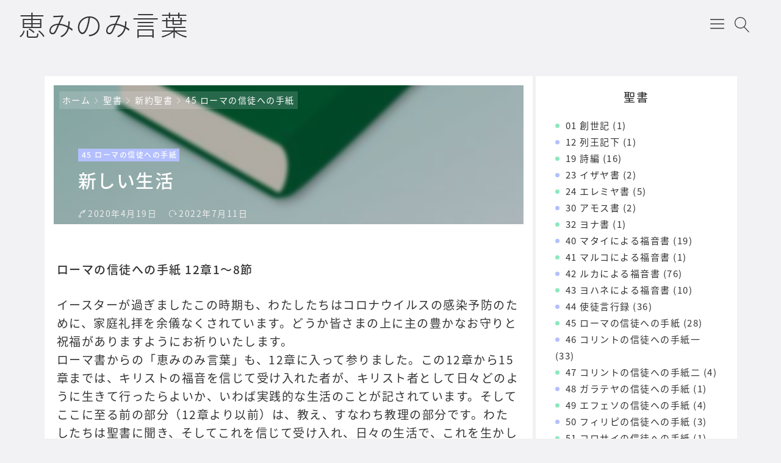

--- FILE ---
content_type: text/html; charset=UTF-8
request_url: http://mikotoba.shimura-bap.jp/2020/04/19/%E6%96%B0%E3%81%97%E3%81%84%E7%94%9F%E6%B4%BB/
body_size: 20256
content:

<!DOCTYPE html>
<html lang="ja">
    <head>
                <title>新しい生活 | 恵みのみ言葉</title>
<meta name='robots' content='max-image-preview:large' />
<meta charset="UTF-8"><meta name="viewport" content="width=device-width, initial-scale=1.0" /><meta name="description" content="イースターが過ぎましたこの時期も、わたしたちはコロナウイルスの感染予防のために、家庭礼拝を余儀なくされています。どうか皆さまの上に主の豊かなお守りと祝福がありますようにお祈りいたします。
ローマ書からの「恵みのみ言葉」も、12章に入って参りました。この12章から15章までは、キリストの福音を信じて受け入れた者が、キリスト者として日々どのように生きて行ったらよいか、いわば実践的な生活のことが記されています。そしてここに至る前の部分（12章より以前）は、教え、すなわち教理の部分です。わたしたちは聖書に聞き、そしてこれを信じて受け入れ、日々の生活で、これを生かしながら生きて行く、これが信仰生活です。ですから「教理」と「実践」は切っても切れない関係にあるのです。" /><link rel="canonical" href="http://mikotoba.shimura-bap.jp/2020/04/19/%e6%96%b0%e3%81%97%e3%81%84%e7%94%9f%e6%b4%bb/" /><link rel="icon" type="image/png" href="http://mikotoba.shimura-bap.jp/wp-content/themes/godios-child/images/site-icon.png"><link rel="apple-touch-icon" href="http://mikotoba.shimura-bap.jp/wp-content/themes/godios-child/images/site-icon.png" sizes="180x180"><link rel="alternate" type="application/rss+xml" title="恵みのみ言葉 RSS Feed" href="http://mikotoba.shimura-bap.jp/feed/" /><link rel="alternate" type="application/atom+xml" title="恵みのみ言葉 Atom Feed" href="http://mikotoba.shimura-bap.jp/feed/atom/" /><link rel='dns-prefetch' href='//cdnjs.cloudflare.com' />
<link rel='dns-prefetch' href='//s.w.org' />
<script type="text/javascript">
window._wpemojiSettings = {"baseUrl":"https:\/\/s.w.org\/images\/core\/emoji\/14.0.0\/72x72\/","ext":".png","svgUrl":"https:\/\/s.w.org\/images\/core\/emoji\/14.0.0\/svg\/","svgExt":".svg","source":{"concatemoji":"http:\/\/mikotoba.shimura-bap.jp\/wp-includes\/js\/wp-emoji-release.min.js"}};
/*! This file is auto-generated */
!function(e,a,t){var n,r,o,i=a.createElement("canvas"),p=i.getContext&&i.getContext("2d");function s(e,t){var a=String.fromCharCode,e=(p.clearRect(0,0,i.width,i.height),p.fillText(a.apply(this,e),0,0),i.toDataURL());return p.clearRect(0,0,i.width,i.height),p.fillText(a.apply(this,t),0,0),e===i.toDataURL()}function c(e){var t=a.createElement("script");t.src=e,t.defer=t.type="text/javascript",a.getElementsByTagName("head")[0].appendChild(t)}for(o=Array("flag","emoji"),t.supports={everything:!0,everythingExceptFlag:!0},r=0;r<o.length;r++)t.supports[o[r]]=function(e){if(!p||!p.fillText)return!1;switch(p.textBaseline="top",p.font="600 32px Arial",e){case"flag":return s([127987,65039,8205,9895,65039],[127987,65039,8203,9895,65039])?!1:!s([55356,56826,55356,56819],[55356,56826,8203,55356,56819])&&!s([55356,57332,56128,56423,56128,56418,56128,56421,56128,56430,56128,56423,56128,56447],[55356,57332,8203,56128,56423,8203,56128,56418,8203,56128,56421,8203,56128,56430,8203,56128,56423,8203,56128,56447]);case"emoji":return!s([129777,127995,8205,129778,127999],[129777,127995,8203,129778,127999])}return!1}(o[r]),t.supports.everything=t.supports.everything&&t.supports[o[r]],"flag"!==o[r]&&(t.supports.everythingExceptFlag=t.supports.everythingExceptFlag&&t.supports[o[r]]);t.supports.everythingExceptFlag=t.supports.everythingExceptFlag&&!t.supports.flag,t.DOMReady=!1,t.readyCallback=function(){t.DOMReady=!0},t.supports.everything||(n=function(){t.readyCallback()},a.addEventListener?(a.addEventListener("DOMContentLoaded",n,!1),e.addEventListener("load",n,!1)):(e.attachEvent("onload",n),a.attachEvent("onreadystatechange",function(){"complete"===a.readyState&&t.readyCallback()})),(e=t.source||{}).concatemoji?c(e.concatemoji):e.wpemoji&&e.twemoji&&(c(e.twemoji),c(e.wpemoji)))}(window,document,window._wpemojiSettings);
</script>
<style type="text/css">
img.wp-smiley,
img.emoji {
	display: inline !important;
	border: none !important;
	box-shadow: none !important;
	height: 1em !important;
	width: 1em !important;
	margin: 0 0.07em !important;
	vertical-align: -0.1em !important;
	background: none !important;
	padding: 0 !important;
}
</style>
	<link rel='stylesheet' id='godios-css'  href='http://mikotoba.shimura-bap.jp/wp-content/themes/godios/style.min.css?ver=1.2.0'  media='all' />
<link rel='stylesheet' id='wp-block-library-css'  href='http://mikotoba.shimura-bap.jp/wp-includes/css/dist/block-library/style.min.css'  media='all' />
<style id='global-styles-inline-css' type='text/css'>
body{--wp--preset--color--black: #000000;--wp--preset--color--cyan-bluish-gray: #abb8c3;--wp--preset--color--white: #ffffff;--wp--preset--color--pale-pink: #f78da7;--wp--preset--color--vivid-red: #cf2e2e;--wp--preset--color--luminous-vivid-orange: #ff6900;--wp--preset--color--luminous-vivid-amber: #fcb900;--wp--preset--color--light-green-cyan: #7bdcb5;--wp--preset--color--vivid-green-cyan: #00d084;--wp--preset--color--pale-cyan-blue: #8ed1fc;--wp--preset--color--vivid-cyan-blue: #0693e3;--wp--preset--color--vivid-purple: #9b51e0;--wp--preset--gradient--vivid-cyan-blue-to-vivid-purple: linear-gradient(135deg,rgba(6,147,227,1) 0%,rgb(155,81,224) 100%);--wp--preset--gradient--light-green-cyan-to-vivid-green-cyan: linear-gradient(135deg,rgb(122,220,180) 0%,rgb(0,208,130) 100%);--wp--preset--gradient--luminous-vivid-amber-to-luminous-vivid-orange: linear-gradient(135deg,rgba(252,185,0,1) 0%,rgba(255,105,0,1) 100%);--wp--preset--gradient--luminous-vivid-orange-to-vivid-red: linear-gradient(135deg,rgba(255,105,0,1) 0%,rgb(207,46,46) 100%);--wp--preset--gradient--very-light-gray-to-cyan-bluish-gray: linear-gradient(135deg,rgb(238,238,238) 0%,rgb(169,184,195) 100%);--wp--preset--gradient--cool-to-warm-spectrum: linear-gradient(135deg,rgb(74,234,220) 0%,rgb(151,120,209) 20%,rgb(207,42,186) 40%,rgb(238,44,130) 60%,rgb(251,105,98) 80%,rgb(254,248,76) 100%);--wp--preset--gradient--blush-light-purple: linear-gradient(135deg,rgb(255,206,236) 0%,rgb(152,150,240) 100%);--wp--preset--gradient--blush-bordeaux: linear-gradient(135deg,rgb(254,205,165) 0%,rgb(254,45,45) 50%,rgb(107,0,62) 100%);--wp--preset--gradient--luminous-dusk: linear-gradient(135deg,rgb(255,203,112) 0%,rgb(199,81,192) 50%,rgb(65,88,208) 100%);--wp--preset--gradient--pale-ocean: linear-gradient(135deg,rgb(255,245,203) 0%,rgb(182,227,212) 50%,rgb(51,167,181) 100%);--wp--preset--gradient--electric-grass: linear-gradient(135deg,rgb(202,248,128) 0%,rgb(113,206,126) 100%);--wp--preset--gradient--midnight: linear-gradient(135deg,rgb(2,3,129) 0%,rgb(40,116,252) 100%);--wp--preset--duotone--dark-grayscale: url('#wp-duotone-dark-grayscale');--wp--preset--duotone--grayscale: url('#wp-duotone-grayscale');--wp--preset--duotone--purple-yellow: url('#wp-duotone-purple-yellow');--wp--preset--duotone--blue-red: url('#wp-duotone-blue-red');--wp--preset--duotone--midnight: url('#wp-duotone-midnight');--wp--preset--duotone--magenta-yellow: url('#wp-duotone-magenta-yellow');--wp--preset--duotone--purple-green: url('#wp-duotone-purple-green');--wp--preset--duotone--blue-orange: url('#wp-duotone-blue-orange');--wp--preset--font-size--small: 13px;--wp--preset--font-size--medium: 20px;--wp--preset--font-size--large: 36px;--wp--preset--font-size--x-large: 42px;}.has-black-color{color: var(--wp--preset--color--black) !important;}.has-cyan-bluish-gray-color{color: var(--wp--preset--color--cyan-bluish-gray) !important;}.has-white-color{color: var(--wp--preset--color--white) !important;}.has-pale-pink-color{color: var(--wp--preset--color--pale-pink) !important;}.has-vivid-red-color{color: var(--wp--preset--color--vivid-red) !important;}.has-luminous-vivid-orange-color{color: var(--wp--preset--color--luminous-vivid-orange) !important;}.has-luminous-vivid-amber-color{color: var(--wp--preset--color--luminous-vivid-amber) !important;}.has-light-green-cyan-color{color: var(--wp--preset--color--light-green-cyan) !important;}.has-vivid-green-cyan-color{color: var(--wp--preset--color--vivid-green-cyan) !important;}.has-pale-cyan-blue-color{color: var(--wp--preset--color--pale-cyan-blue) !important;}.has-vivid-cyan-blue-color{color: var(--wp--preset--color--vivid-cyan-blue) !important;}.has-vivid-purple-color{color: var(--wp--preset--color--vivid-purple) !important;}.has-black-background-color{background-color: var(--wp--preset--color--black) !important;}.has-cyan-bluish-gray-background-color{background-color: var(--wp--preset--color--cyan-bluish-gray) !important;}.has-white-background-color{background-color: var(--wp--preset--color--white) !important;}.has-pale-pink-background-color{background-color: var(--wp--preset--color--pale-pink) !important;}.has-vivid-red-background-color{background-color: var(--wp--preset--color--vivid-red) !important;}.has-luminous-vivid-orange-background-color{background-color: var(--wp--preset--color--luminous-vivid-orange) !important;}.has-luminous-vivid-amber-background-color{background-color: var(--wp--preset--color--luminous-vivid-amber) !important;}.has-light-green-cyan-background-color{background-color: var(--wp--preset--color--light-green-cyan) !important;}.has-vivid-green-cyan-background-color{background-color: var(--wp--preset--color--vivid-green-cyan) !important;}.has-pale-cyan-blue-background-color{background-color: var(--wp--preset--color--pale-cyan-blue) !important;}.has-vivid-cyan-blue-background-color{background-color: var(--wp--preset--color--vivid-cyan-blue) !important;}.has-vivid-purple-background-color{background-color: var(--wp--preset--color--vivid-purple) !important;}.has-black-border-color{border-color: var(--wp--preset--color--black) !important;}.has-cyan-bluish-gray-border-color{border-color: var(--wp--preset--color--cyan-bluish-gray) !important;}.has-white-border-color{border-color: var(--wp--preset--color--white) !important;}.has-pale-pink-border-color{border-color: var(--wp--preset--color--pale-pink) !important;}.has-vivid-red-border-color{border-color: var(--wp--preset--color--vivid-red) !important;}.has-luminous-vivid-orange-border-color{border-color: var(--wp--preset--color--luminous-vivid-orange) !important;}.has-luminous-vivid-amber-border-color{border-color: var(--wp--preset--color--luminous-vivid-amber) !important;}.has-light-green-cyan-border-color{border-color: var(--wp--preset--color--light-green-cyan) !important;}.has-vivid-green-cyan-border-color{border-color: var(--wp--preset--color--vivid-green-cyan) !important;}.has-pale-cyan-blue-border-color{border-color: var(--wp--preset--color--pale-cyan-blue) !important;}.has-vivid-cyan-blue-border-color{border-color: var(--wp--preset--color--vivid-cyan-blue) !important;}.has-vivid-purple-border-color{border-color: var(--wp--preset--color--vivid-purple) !important;}.has-vivid-cyan-blue-to-vivid-purple-gradient-background{background: var(--wp--preset--gradient--vivid-cyan-blue-to-vivid-purple) !important;}.has-light-green-cyan-to-vivid-green-cyan-gradient-background{background: var(--wp--preset--gradient--light-green-cyan-to-vivid-green-cyan) !important;}.has-luminous-vivid-amber-to-luminous-vivid-orange-gradient-background{background: var(--wp--preset--gradient--luminous-vivid-amber-to-luminous-vivid-orange) !important;}.has-luminous-vivid-orange-to-vivid-red-gradient-background{background: var(--wp--preset--gradient--luminous-vivid-orange-to-vivid-red) !important;}.has-very-light-gray-to-cyan-bluish-gray-gradient-background{background: var(--wp--preset--gradient--very-light-gray-to-cyan-bluish-gray) !important;}.has-cool-to-warm-spectrum-gradient-background{background: var(--wp--preset--gradient--cool-to-warm-spectrum) !important;}.has-blush-light-purple-gradient-background{background: var(--wp--preset--gradient--blush-light-purple) !important;}.has-blush-bordeaux-gradient-background{background: var(--wp--preset--gradient--blush-bordeaux) !important;}.has-luminous-dusk-gradient-background{background: var(--wp--preset--gradient--luminous-dusk) !important;}.has-pale-ocean-gradient-background{background: var(--wp--preset--gradient--pale-ocean) !important;}.has-electric-grass-gradient-background{background: var(--wp--preset--gradient--electric-grass) !important;}.has-midnight-gradient-background{background: var(--wp--preset--gradient--midnight) !important;}.has-small-font-size{font-size: var(--wp--preset--font-size--small) !important;}.has-medium-font-size{font-size: var(--wp--preset--font-size--medium) !important;}.has-large-font-size{font-size: var(--wp--preset--font-size--large) !important;}.has-x-large-font-size{font-size: var(--wp--preset--font-size--x-large) !important;}
</style>
<link rel='stylesheet' id='godios-child-style-css'  href='http://mikotoba.shimura-bap.jp/wp-content/themes/godios-child/style.css?ver=1.0.3'  media='all' />
<script type='text/javascript' src='//cdnjs.cloudflare.com/ajax/libs/lazysizes/4.0.1/lazysizes.min.js?ver=4.0.1' id='lazySizes-js'></script>
<script type='text/javascript' src='http://mikotoba.shimura-bap.jp/wp-includes/js/jquery/jquery.min.js?ver=3.6.0' id='jquery-core-js'></script>
<script type='text/javascript' src='http://mikotoba.shimura-bap.jp/wp-includes/js/jquery/jquery-migrate.min.js?ver=3.3.2' id='jquery-migrate-js'></script>
<script type='text/javascript' id='godios-js-extra'>
/* <![CDATA[ */
var godiosCustomizerGlobal = {"i":{"header":{"fixed":true}}};
/* ]]> */
</script>
<script type='text/javascript' src='http://mikotoba.shimura-bap.jp/wp-content/themes/godios/js/godios.min.js?ver=1.2.0' id='godios-js'></script>
<link rel="https://api.w.org/" href="http://mikotoba.shimura-bap.jp/wp-json/" /><link rel="alternate" type="application/json" href="http://mikotoba.shimura-bap.jp/wp-json/wp/v2/posts/125" /><link rel="EditURI" type="application/rsd+xml" title="RSD" href="http://mikotoba.shimura-bap.jp/xmlrpc.php?rsd" />
<link rel="wlwmanifest" type="application/wlwmanifest+xml" href="http://mikotoba.shimura-bap.jp/wp-includes/wlwmanifest.xml" /> 

<link rel="alternate" type="application/json+oembed" href="http://mikotoba.shimura-bap.jp/wp-json/oembed/1.0/embed?url=http%3A%2F%2Fmikotoba.shimura-bap.jp%2F2020%2F04%2F19%2F%25e6%2596%25b0%25e3%2581%2597%25e3%2581%2584%25e7%2594%259f%25e6%25b4%25bb%2F" />
<link rel="alternate" type="text/xml+oembed" href="http://mikotoba.shimura-bap.jp/wp-json/oembed/1.0/embed?url=http%3A%2F%2Fmikotoba.shimura-bap.jp%2F2020%2F04%2F19%2F%25e6%2596%25b0%25e3%2581%2597%25e3%2581%2584%25e7%2594%259f%25e6%25b4%25bb%2F&#038;format=xml" />
    <style>
        a:hover,
        #entry-content a,
        .comment-body > p > a,
        .gnav > li > a:hover,
        .entry-list > a:hover .entry-title,
        .bc-link:hover .bc-title {
            color: #66c5a2;
        }
        
        input[type=radio]:checked::before {
            background-color: #66c5a2;
        }
        
        .btn-primary,
        input[type="submit"],
        #side li:nth-of-type(odd)::before,
        #side li:nth-of-type(odd) li::before,
        #entry-content ul > li:nth-of-type(odd)::before,
        .tags > li > a,
        .tagcloud > a,
        #entry-content .tags > li > a,
        .tagcloud > a,
        .comment-reply-link,
        .pagination .current,
        .pagination a:hover,
        #wp-calendar > tbody td > a,
        #not-found > a,
        #contents > ol > li:nth-of-type(odd)::before,
        #contents > ol > li:nth-of-type(odd) > ul::before,
        #entry-content h2::before,
        #entry-content h4::before,
        .underline::before,
        #entry-content ul > li:nth-of-type(odd) li::before {
            background-color: #8be8bf;
        }
        
        .marker {
            background: -webkit-gradient(linear, left top, left bottom, color-stop(55%, transparent), color-stop(55%, #8be8bf));
            background: linear-gradient(transparent 55%, #8be8bf 55%);
        }
        
        #entry-content a:hover,
        .comment-body > p > a:hover,
        #entry-content #contents a:hover {
            color: #8be8bf;
        }
        
        .btn-secondary,
        #side li:nth-of-type(even)::before,
        #side li:nth-of-type(even) li::before,
        #entry-content ul > li:nth-of-type(even)::before,
        .entry-category,
        #today,
        #contents > ol > li:nth-of-type(even)::before,
        #contents > ol > li:nth-of-type(even) > ul::before,
        #entry-content h3::before,
        #entry-content h5::before,
        #entry-content ul > li:nth-of-type(even) li::before {
            background-color: #b3bfff;
        }
        
        @media (max-width: 48em) {
            a:hover,
            .entry-list > a:hover .entry-title,
            #entry-content #contents a:hover,
            .bc-link:hover .bc-title {
                color: #333;
            }
            
            a:active,
            .entry-list > a:active .entry-title,
            #entry-content a:hover,
            .comment-body > p > a:hover,
            .bc-link:active .bc-title {
                color: #66c5a2;
            }
            
            #entry-content a:active,
            .comment-body > p > a:active,
            #entry-content #contents a:active {
                color: #8be8bf;
            }
            
            .pagination a:hover {
                background-color: #fff;
            }
            
            .pagination a:active {
                background-color: #8be8bf;
            }
        }
        
    </style>    <style id="godios-custom-inline-style">
                .site-title {
            font-size: 4.5rem;
        }
        
        @media (max-width: 56.25em) {
            .site-title {
                font-size: 3rem;
            }
        }
        
        @media (max-width: 20em) {
            .site-title {
                font-size: 2.6rem;
            }   
        }
        
        
                .site-description {
            overflow: hidden;
            text-overflow: ellipsis;
            white-space: nowrap;
        }
        
        
    </style>		<style type="text/css" id="wp-custom-css">
			body {
	font: 500 1.5rem "Noto Sans Japanese",-apple-system,BlinkMacSystemFont,"Helvetica Neue","ヒラギノ角ゴ ProN W3",Hiragino Kaku Gothic ProN,Arial,Meiryo,sans-serif;
	font-weight: 500;
}

p {
	font-size: 1.9rem;
}

.entry-top > .entry-image > img {
    -webkit-filter: blur(3px);
    filter: blur(3px);
    height: 240px;
    margin: -6px;
    width: 101.6%;
}

.entry-top > header > .entry-title {
  height: 60px;
}

h1 {
  margin: 0 0;
}

.entry-top {
  height: 258px;
  position: none;
}

#entry-content {
  margin: 0px 5px;
  overflow-wrap: break-word;
}
		</style>
		            </head>
    <body class="post-template-default single single-post postid-125 single-format-standard" id="godios-body">

        <!-- header -->
        <header id="header" itemscope itemtype="http://schema.org/WPHeader">
            <!-- top bar -->
            <div id="topbar">
                
                <div id="logo">
                    <a href="http://mikotoba.shimura-bap.jp/" itemprop="url">
                                                                            <p class="site-title" itemprop="name">恵みのみ言葉</p>
                                                                        </a>
                </div>
                
                <!-- navigation -->
                <nav id="gnav" itemscope itemtype="http://schema.org/SiteNavigationElement">
                    <ul class="gnav">
                        <li id="menu-item-57" class="menu-item menu-item-type-custom menu-item-object-custom menu-item-57"><a class="gnav-link" itemprop="url" href="https://shimura-bap.jp/"><span itemprop="name">志村バプテスト教会</span></a></li>
<li id="menu-item-22" class="menu-item menu-item-type-taxonomy menu-item-object-category current-post-ancestor current-menu-parent current-post-parent menu-item-22"><a class="gnav-link" itemprop="url" href="http://mikotoba.shimura-bap.jp/category/bible/new-testament/"><span itemprop="name">新約聖書</span></a></li>
<li id="menu-item-23" class="menu-item menu-item-type-taxonomy menu-item-object-category menu-item-23"><a class="gnav-link" itemprop="url" href="http://mikotoba.shimura-bap.jp/category/bible/old-testament/"><span itemprop="name">旧約聖書</span></a></li>
                    </ul>
                    <span id="overlay-menu-close-btn">
                        <svg height="20" width="20" viewBox="0 0 20 20" version="1.1" xmlns="http://www.w3.org/2000/svg" xmlns:xlink="http://www.w3.org/1999/xlink"><title>Close Button</title>
                            <path d="M10.707 10.5l5.646-5.646c0.195-0.195 0.195-0.512 0-0.707s-0.512-0.195-0.707 0l-5.646 5.646-5.646-5.646c-0.195-0.195-0.512-0.195-0.707 0s-0.195 0.512 0 0.707l5.646 5.646-5.646 5.646c-0.195 0.195-0.195 0.512 0 0.707 0.098 0.098 0.226 0.146 0.354 0.146s0.256-0.049 0.354-0.146l5.646-5.646 5.646 5.646c0.098 0.098 0.226 0.146 0.354 0.146s0.256-0.049 0.354-0.146c0.195-0.195 0.195-0.512 0-0.707l-5.646-5.646z"></path>
                        </svg>
                    </span>
                </nav>
                <!-- /navigation -->
                
                <span id="topbar-menu-btn">
                    <svg class="menu-icon" version="1.1" xmlns="http://www.w3.org/2000/svg" xmlns:xlink="http://www.w3.org/1999/xlink" height="20" width="20" viewBox="0 0 20 20"><title>Menu Button</title>
                        <path d="M17.5 6h-15c-0.276 0-0.5-0.224-0.5-0.5s0.224-0.5 0.5-0.5h15c0.276 0 0.5 0.224 0.5 0.5s-0.224 0.5-0.5 0.5z"></path>
                        <path d="M17.5 11h-15c-0.276 0-0.5-0.224-0.5-0.5s0.224-0.5 0.5-0.5h15c0.276 0 0.5 0.224 0.5 0.5s-0.224 0.5-0.5 0.5z"></path>
                        <path d="M17.5 16h-15c-0.276 0-0.5-0.224-0.5-0.5s0.224-0.5 0.5-0.5h15c0.276 0 0.5 0.224 0.5 0.5s-0.224 0.5-0.5 0.5z"></path>
                    </svg>
                </span>
                <span id="topbar-search-btn">
                    <svg class="search-icon" height="20" width="20" viewBox="0 0 20 20" version="1.1" xmlns="http://www.w3.org/2000/svg" xmlns:xlink="http://www.w3.org/1999/xlink"><title>Search Button</title>
                        <path d="M18.869 19.162l-5.943-6.484c1.339-1.401 2.075-3.233 2.075-5.178 0-2.003-0.78-3.887-2.197-5.303s-3.3-2.197-5.303-2.197-3.887 0.78-5.303 2.197-2.197 3.3-2.197 5.303 0.78 3.887 2.197 5.303 3.3 2.197 5.303 2.197c1.726 0 3.362-0.579 4.688-1.645l5.943 6.483c0.099 0.108 0.233 0.162 0.369 0.162 0.121 0 0.242-0.043 0.338-0.131 0.204-0.187 0.217-0.503 0.031-0.706zM1 7.5c0-3.584 2.916-6.5 6.5-6.5s6.5 2.916 6.5 6.5-2.916 6.5-6.5 6.5-6.5-2.916-6.5-6.5z"></path>
                    </svg>
                </span>
                <div id="overlay-search">
                    <div id="overlay-search-close-btn-wrap">
                        <span id="overlay-search-close-btn">
                            <svg height="20" width="20" viewBox="0 0 20 20" version="1.1" xmlns="http://www.w3.org/2000/svg" xmlns:xlink="http://www.w3.org/1999/xlink"><title>Close Button</title>
                                <path d="M10.707 10.5l5.646-5.646c0.195-0.195 0.195-0.512 0-0.707s-0.512-0.195-0.707 0l-5.646 5.646-5.646-5.646c-0.195-0.195-0.512-0.195-0.707 0s-0.195 0.512 0 0.707l5.646 5.646-5.646 5.646c-0.195 0.195-0.195 0.512 0 0.707 0.098 0.098 0.226 0.146 0.354 0.146s0.256-0.049 0.354-0.146l5.646-5.646 5.646 5.646c0.098 0.098 0.226 0.146 0.354 0.146s0.256-0.049 0.354-0.146c0.195-0.195 0.195-0.512 0-0.707l-5.646-5.646z"></path>
                            </svg>
                        </span>
                    </div>
                                                            <form role="search" method="get" class="search-form" action="http://mikotoba.shimura-bap.jp/">
                    	<label for="search-field-header">
                    		<input type="search" class="search-field" id="search-field-header" placeholder="検索したいキーワード" value="" name="s" title="サイト内検索" />
                    	</label>
                    	<button type="submit" class="search-submit" name="search-submit" value="検索" title="検索">
                    		<svg class="search-icon" height="20" width="20" viewBox="0 0 20 20" version="1.1" xmlns="http://www.w3.org/2000/svg" xmlns:xlink="http://www.w3.org/1999/xlink">
                                <path d="M18.869 19.162l-5.943-6.484c1.339-1.401 2.075-3.233 2.075-5.178 0-2.003-0.78-3.887-2.197-5.303s-3.3-2.197-5.303-2.197-3.887 0.78-5.303 2.197-2.197 3.3-2.197 5.303 0.78 3.887 2.197 5.303 3.3 2.197 5.303 2.197c1.726 0 3.362-0.579 4.688-1.645l5.943 6.483c0.099 0.108 0.233 0.162 0.369 0.162 0.121 0 0.242-0.043 0.338-0.131 0.204-0.187 0.217-0.503 0.031-0.706zM1 7.5c0-3.584 2.916-6.5 6.5-6.5s6.5 2.916 6.5 6.5-2.916 6.5-6.5 6.5-6.5-2.916-6.5-6.5z"></path>
                            </svg>
                    	</button>
                    </form>
                    
                </div>
            </div>
            <!-- /top bar -->
            
        </header>
<!-- wrapper -->
<div id="wrapper" class="r-column">
    
    <!-- side -->
    
    <!-- gadios wrapper -->
    <div id="godios-wrapper">
        <div class="godios-container">
            
            <!-- breadcrumb -->
            <ol id="breadcrumb" class=""><li><a href="http://mikotoba.shimura-bap.jp/">ホーム</a></li><li><a href="http://mikotoba.shimura-bap.jp/category/bible/">聖書</a></li><li><a href="http://mikotoba.shimura-bap.jp/category/bible/new-testament/">新約聖書</a></li><li><a href="http://mikotoba.shimura-bap.jp/category/bible/new-testament/romans/">45 ローマの信徒への手紙</a></li></ol>            
            <!-- main -->
            <main>
                <article id="entry">
                    <div id="post-125" class="post-125 post type-post status-publish format-standard has-post-thumbnail category-romans category-new-testament tag-18">
                                                                                    <div class="entry-top">
                                    <div class="entry-image">
                                        <img width="368" height="234" src="http://mikotoba.shimura-bap.jp/wp-content/uploads/2020/05/bible_newtestament_ローマ-368x234.jpg" class="attachment-rectangle-medium size-rectangle-medium wp-post-image" alt="" srcset="http://mikotoba.shimura-bap.jp/wp-content/uploads/2020/05/bible_newtestament_ローマ-184x117.jpg 414w,http://mikotoba.shimura-bap.jp/wp-content/uploads/2020/05/bible_newtestament_ローマ-368x234.jpg  2000w" sizes="(max-width: 414px) 33.3vw, (max-width: 375px) 50vw" />                                    </div>
                                    <header>
                                                                                    <p class="entry-category">
                                                <a href="http://mikotoba.shimura-bap.jp/category/bible/new-testament/romans/">45 ローマの信徒への手紙</a>                                            </p>
                                                                                <h1 class="entry-title">
                                            新しい生活                                        </h1>
                                        <p class="entry-meta">
                                                                                                                                    
                                                                                            <span class="posted-date">
                                                    2020年4月19日                                                </span>
                                                
                                                <span class="updated-date">
                                                    <time datetime="2022-07-11T18:07:24+09:00">2022年7月11日</time>
                                                </span>
                                                                                    </p>
                                        
                                                                            </header>
                                </div>
                                
                                <div id="entry-content">
                                    
                                                                        
                                    
<p><strong>ローマの信徒への手紙 12章1〜8節</strong></p>



<p>イースターが過ぎましたこの時期も、わたしたちはコロナウイルスの感染予防のために、家庭礼拝を余儀なくされています。どうか皆さまの上に主の豊かなお守りと祝福がありますようにお祈りいたします。<br>ローマ書からの「恵みのみ言葉」も、12章に入って参りました。この12章から15章までは、キリストの福音を信じて受け入れた者が、キリスト者として日々どのように生きて行ったらよいか、いわば実践的な生活のことが記されています。そしてここに至る前の部分（12章より以前）は、教え、すなわち教理の部分です。わたしたちは聖書に聞き、そしてこれを信じて受け入れ、日々の生活で、これを生かしながら生きて行く、これが信仰生活です。ですから「教理」と「実践」は切っても切れない関係にあるのです。<br>12章に入りますと1節に「こういうわけで、兄弟たち、云々」と始まっていますのは、今までの部分（“教え”の部分）に基づいて──、ということです。念のため、12章以前の教えの部分を簡単に振り返ってから、本日箇所へと進みたいと思います。</p>



<ol><li>イエス・キリストによって与えられる福音は、ユダヤ人、ギリシア人に関係なく、すべての人に一応に与えられており、信じる者すべてに救いをもたらす、神の力である（1章16節、17節）。</li><li>しかし、キリストの福音を信じて受け入れるまで、天地創造この方、神よって祝福の内に創造されたはずの人間ですが、神に背を向けて生きてきている、という“罪びと”でした（3章9節以下）。</li><li>しかし神は、独り子イエス・キリストを世に送り、十字架の死と復活をもって、人間を罪から救い、命を与えてくださったのです。これは神の義によってです（3章21節以下）。</li><li>なお人は、罪許され義とされながらも、肉体的・内面的弱さのゆえ、自身の罪と闘いながら生きている、それが現実の姿でした（7章7節以下）。</li><li>その弱さを抱えながら生きているわたしに、イエス・キリストは十字架の死と復活を通して与えてくださった、大きな愛と恵みによって、わたしたちは今、輝かしい勝利を収めており、もはやその愛から、わたしたちを引き離すものは何もない、との勝利宣言に至りました（8章37節、39節）。</li><li>続く、9章～11章では、いわゆる“ユダヤ人問題”がありましたが、神の愛の大きさ、忍耐強さによって、現在は福音を拒んでいるユダヤ人も救われる、として、8章の末尾同様の神賛美がありました。</li></ol>



<p>早速本日箇所に入ります。その1～8節は、本書の実践的生活（12章～15章）の部分の、いわば総論的な役割を果たしている箇所です。さらに、1節・2節と、3～8節の、二つの段落に分けることができます。初めの段落は、“神の憐れみ”に基づく、実践生活の最も基本的な勧めであり、キリスト者とされた者が、神に従って生きて行く上で、とても重要なことが記されております。</p>



<p>1節、「──神の憐れみによってあなたがたに勧めます。」とあります。神がわたしたちに示してくださった“憐れみ”それは、前述の通り、神に背いていた人間、その罪のために滅びるばかりの人間を、御子イエスさまを十字架につけてまで、赦し、そして救ってくださった、その“憐れみ”をはじめとし、数え上げると限がない程の“憐れみ”です（なお、憐みの原語『エレオス』は複数形で示されています）。<br>その憐れみに基づいての勧めの内容、それは、「自分の体ごと、神に喜ばれる“いけにえ”（犠牲）として献げなさい」ということです。少々乱暴で怖い感じを受けますが、しかしそれは、極めて理に適ったことであり、「これこそあなたがたが成すべき礼拝である」、と言われる通りです。<br>考えてみますと、旧約の民は折に触れ、“自分の罪の贖い”のために“いけにえ”（犠牲）の動物を神に献げて礼拝をしていました。ところが時代が下って、聖書の預言通り、神は御子イエス・キリストを世に送り、わたしたちの罪の身代わりとして、十字架上に献げ、復活させられました。そのことによって、わたしたちがイエスさまを、贖い主、救い主として信じ、イエスさまと共に日々を生きていけるのです。その生き方、生活そのものが、わたしたちがなすべき礼拝であり、これこそ、理に適った（リーゾナブルな）礼拝であるといいます。真にその通りです。</p>



<p>次に、生きて行く上での“具体的な心がけの勧め”が二つ記されております。<br>（その1）あなたがたはこの世に倣ってはなりません、“世に倣って”は、口語訳聖書には「この世と妥協してはなりません」とあり、また新改訳聖書では「この世と調子を合わせてはなりません」とあります。要するに、キリスト者として、主体性を失った“移ろいゆくこの世に身を任せる生き方”ではなく、また“妥協して生きる生き方”も採らないように、と言っております。<br>（その2）“心を新たにして自分を（神に）変えていただくこと”、そして、神の御心を求め、善いこと、神に喜ばれることを知り、また、“なにが完全なことであるかを弁えるように”、との勧めです。<br>以上はとても難しいかもしれませんが、日々の生活において、いつもこのことを考えながら生きて行く、このことこそ、わたしたちのなすべき礼拝なのです。</p>



<p>二番目の段落、3節以降に入ります。3節に「わたし（パウロ）に与えられた恵によって、あなたがた一人一人に言います。」とあり、ここからは、パウロ自身の体験、すなわち“証”として一人一人に伝えている言葉です。<br>使徒パウロは、かつて、キリストの迫害者から、キリストの伝道者へと変えられ、それも人一倍活動的な働きをして参りました。その体験記の一つが、第一コリント書の15章8節から11節にあります。「そして最後に、月足らずで生まれたようなわたしにも現れました。わたしは神の教会を迫害したのですから使徒たちの中でもいちばん小さい者であり、使徒と呼ばれる値打ちのない者です。――今日わたしがあるのは神の恵みによってです」とあります。この言葉は、ひたすら神が与えてくださった恵みを讃えながら生きることを示す言葉です。　わたしたちが“主のために働く”こと、そのようにしてくださるのも“主の恵み”なのです。そして次は三つのことを伝えております。</p>



<ol><li>まず、「自分を過大評価しないように」、と言います。口語訳聖書はここを「思うべき限度を越えて思い上がらないように」としています。多少違うイメージで伝わってきますが、逆にわたしたちは、あれもこれもと考えてしまいがちですが、それぞれに神がいま与えてくださっている、信仰の度会いに応じて、慎み深く（自分を）評価すべきです、と言います。いかにも日本的な勧めの言葉です。要は、落ち着いて、自分の置かれている立場、与えられている恵を知ったうえで、祈りを持って、積極的に恵にお応えしていくことが大切であることを示されます。</li><li>次に考えておくこと、それは、人それぞれに、ほかの人とは違う賜物を神からいただいている、ということです。聖書では、それを、体の部分、部分（肢体）に例えており、それぞれが、形も違えば、働きも違うと教えています。ですから、他人と比較して、自分はどう、こうと考える必要はなく、要は、自分がいただいている、その賜物と役割に応じて、それを最大限に生かし、活用することが大事です。</li><li>先ほどは、個々人に神から与えてくださった賜物のことを見てきましたが、今度は、キリストのからだ全体、共同体全体の働きに注目していきます。</li></ol>



<p>5節「わたしたちは、数は多いが、みながキリストに結ばれて、一つの体を形づくっている」、と記されています。なお、この部分は、コリントの信徒への手紙一12章12節以降にも同様の記事がありまして、そこでは、「一つの霊によって、わたしたちは、－－（中間省略）皆一つの体となるためにバプテスマを受け、皆一つの霊をのませてもらったのです。」とあります。すなわち、教会に連なる一人一人は、①御霊なる神、神とキリストの霊によって、統一されて一つの体とされている、そして、②わたしたちそれぞれが、バプテスマを受けて教会の群れに加わるときは、皆一つの霊を飲ませてもらったといいます。すなわち神の霊をわたしたちの体の中に宿らせてくださった、と言っており、まことに当を得た表現だと思います。</p>



<p>次、6節b　以下に入ります。ここでは、それぞれ神からいただいた賜物を用いての、教会の中での具体的な働きが記されています。その働きは、もちろんこのローマ書が執筆された一世紀の中ごろ、55～56年ごろの教会の役割にしたがって書き記されております。<br>「預言」、「奉仕」、「教える人」、「勧める人」、「施しをする人」、「指導する人」、「慈善を行う人」、等々全部で七つ記されていますが、一応に勧めていることは、それぞれの働きを、精一杯、そして快（こころよ）く行うように、とのことです。<br>そして当時の社会は今ほど豊かではありませんでしたので、教会は社会で貧しくされている人達のことを思いながら、「施し」、「慈善事業」も行っている姿を見ることができます。<br>それぞれの役割を見ますと、「預言」、「教え」、「指導する人」などいわゆる表舞台で活躍している人がいる一方では、「奉仕をする人」、「施し」、また「慈善の行い」など、一見、裏方的な働きのように思われがちな役割もあります。主イエスさまが社会の隅々まで足を運んで、病を癒し、社会では決して表舞台に出ることの少なかった人々のところにも行って、手取り足を取って、神の憐れみを届けてくださっていた、その“憐れみ”を「あなたも行ってその通りしなさい」と言われている、そのご命令を実行に移している人々のように思いを馳せることができます。そしてこのことは、今日のわたしたちにとっても参考となります。<br>多くの恵み、憐みをいただきながら、わたくしたちも、日々の働きである霊的な礼拝へと遣わされて参りましょう。</p>



<p class="has-text-align-right">（牧師　永田邦夫）</p>
                                    
                                                                        
                                    <footer class="entry-footer">
                                                                                
    <div class="tags-wrap">
        <svg class="tag-icon" width="20" height="20" viewBox="0 0 20 20" version="1.1" xmlns="http://www.w3.org/2000/svg" xmlns:xlink="http://www.w3.org/1999/xlink">
        <path d="M15.5 8c-0.827 0-1.5-0.673-1.5-1.5s0.673-1.5 1.5-1.5 1.5 0.673 1.5 1.5-0.673 1.5-1.5 1.5zM15.5 6c-0.276 0-0.5 0.224-0.5 0.5s0.224 0.5 0.5 0.5 0.5-0.224 0.5-0.5-0.224-0.5-0.5-0.5z"></path>
        <path d="M17.5 3h-3.5c-0.688 0-1.574 0.367-2.061 0.854l-7.586 7.586c-0.283 0.283-0.438 0.659-0.438 1.061s0.156 0.778 0.438 1.061l2.602 2.602-1.095 0.632c-0.115 0.066-0.249 0.083-0.379 0.049s-0.238-0.117-0.304-0.232l-3.596-6.229c-0.138-0.239-0.056-0.545 0.183-0.683l7.986-4.611c0.239-0.138 0.321-0.444 0.183-0.683s-0.444-0.321-0.683-0.183l-7.986 4.611c-0.346 0.2-0.594 0.523-0.698 0.911s-0.051 0.792 0.149 1.138l3.596 6.229c0.2 0.346 0.523 0.594 0.911 0.698 0.13 0.035 0.262 0.052 0.392 0.052 0.26 0 0.515-0.068 0.746-0.201l1.327-0.766 0.752 0.752c0.283 0.283 0.659 0.438 1.061 0.438s0.778-0.156 1.061-0.438l7.586-7.586c0.487-0.487 0.853-1.372 0.853-2.061v-3.5c0-0.827-0.673-1.5-1.5-1.5zM18 8c0 0.415-0.267 1.060-0.561 1.354l-7.586 7.586c-0.094 0.094-0.219 0.145-0.354 0.145s-0.26-0.052-0.354-0.145l-4.086-4.086c-0.094-0.094-0.145-0.219-0.145-0.353s0.052-0.26 0.145-0.354l7.586-7.586c0.293-0.293 0.939-0.561 1.353-0.561h3.5c0.276 0 0.5 0.224 0.5 0.5v3.5z"></path>
        </svg>
        <ul class="tags">
            <li><a href="http://mikotoba.shimura-bap.jp/tag/%e3%83%ad%e3%83%bc%e3%83%9e%e3%81%ae%e4%bf%a1%e5%be%92%e3%81%b8%e3%81%ae%e6%89%8b%e7%b4%99/">ローマの信徒への手紙</a></li>        </ul>
    </div>

                                    </footer>
                                </div>
                                                                        </div>
                </article>
                
                <aside>
                                        
                                        
                    



                </aside>
                
            </main> <!-- /main -->
                    </div> <!-- /godios-container -->
    </div> <!-- /godios-wrapper -->
    
    <!-- side -->
    
<aside id="side" class="l-wrap">
    		<div><div class="widget-wrap"><h3>聖書</h3>
			<ul>
					<li class="cat-item cat-item-21"><a href="http://mikotoba.shimura-bap.jp/category/bible/old-testament/genesis/">01 創世記</a> (1)
</li>
	<li class="cat-item cat-item-56"><a href="http://mikotoba.shimura-bap.jp/category/bible/old-testament/2kings/">12 列王記下</a> (1)
</li>
	<li class="cat-item cat-item-24"><a href="http://mikotoba.shimura-bap.jp/category/bible/old-testament/psalms/">19 詩編</a> (16)
</li>
	<li class="cat-item cat-item-8"><a href="http://mikotoba.shimura-bap.jp/category/bible/old-testament/isaiah/">23 イザヤ書</a> (2)
</li>
	<li class="cat-item cat-item-58"><a href="http://mikotoba.shimura-bap.jp/category/bible/old-testament/jeremiah/">24 エレミヤ書</a> (5)
</li>
	<li class="cat-item cat-item-44"><a href="http://mikotoba.shimura-bap.jp/category/bible/old-testament/amos/">30 アモス書</a> (2)
</li>
	<li class="cat-item cat-item-41"><a href="http://mikotoba.shimura-bap.jp/category/bible/old-testament/jonah/">32 ヨナ書</a> (1)
</li>
	<li class="cat-item cat-item-3"><a href="http://mikotoba.shimura-bap.jp/category/bible/new-testament/matthew/">40 マタイによる福音書</a> (19)
</li>
	<li class="cat-item cat-item-59"><a href="http://mikotoba.shimura-bap.jp/category/bible/new-testament/mark/">41 マルコによる福音書</a> (1)
</li>
	<li class="cat-item cat-item-12"><a href="http://mikotoba.shimura-bap.jp/category/bible/new-testament/luke/">42 ルカによる福音書</a> (76)
</li>
	<li class="cat-item cat-item-10"><a href="http://mikotoba.shimura-bap.jp/category/bible/new-testament/john/">43 ヨハネによる福音書</a> (10)
</li>
	<li class="cat-item cat-item-9"><a href="http://mikotoba.shimura-bap.jp/category/bible/new-testament/acts/">44 使徒言行録</a> (36)
</li>
	<li class="cat-item cat-item-4"><a href="http://mikotoba.shimura-bap.jp/category/bible/new-testament/romans/">45 ローマの信徒への手紙</a> (28)
</li>
	<li class="cat-item cat-item-34"><a href="http://mikotoba.shimura-bap.jp/category/bible/new-testament/1corinthians/">46 コリントの信徒への手紙一</a> (33)
</li>
	<li class="cat-item cat-item-30"><a href="http://mikotoba.shimura-bap.jp/category/bible/new-testament/2corinthians/">47 コリントの信徒への手紙二</a> (4)
</li>
	<li class="cat-item cat-item-33"><a href="http://mikotoba.shimura-bap.jp/category/bible/new-testament/galatians/">48 ガラテヤの信徒への手紙</a> (1)
</li>
	<li class="cat-item cat-item-27"><a href="http://mikotoba.shimura-bap.jp/category/bible/new-testament/ephesians/">49 エフェソの信徒への手紙</a> (4)
</li>
	<li class="cat-item cat-item-20"><a href="http://mikotoba.shimura-bap.jp/category/bible/new-testament/philippians/">50 フィリピの信徒への手紙</a> (3)
</li>
	<li class="cat-item cat-item-54"><a href="http://mikotoba.shimura-bap.jp/category/bible/new-testament/colossians/">51 コロサイの信徒への手紙</a> (1)
</li>
	<li class="cat-item cat-item-5"><a href="http://mikotoba.shimura-bap.jp/category/bible/new-testament/1thessalonians/">52 テサロニケの信徒への手紙一</a> (4)
</li>
	<li class="cat-item cat-item-45"><a href="http://mikotoba.shimura-bap.jp/category/bible/new-testament/1timothy/">54 テモテへの手紙一</a> (1)
</li>
	<li class="cat-item cat-item-39"><a href="http://mikotoba.shimura-bap.jp/category/bible/new-testament/hebrews/">58 ヘブライ人への手紙</a> (2)
</li>
	<li class="cat-item cat-item-26"><a href="http://mikotoba.shimura-bap.jp/category/bible/new-testament/1peter/">60 ペトロの手紙一</a> (10)
</li>
	<li class="cat-item cat-item-36"><a href="http://mikotoba.shimura-bap.jp/category/bible/new-testament/2peter/">61 ペトロの手紙二</a> (4)
</li>
	<li class="cat-item cat-item-60"><a href="http://mikotoba.shimura-bap.jp/category/bible/new-testament/1john/">62 ヨハネの手紙一</a> (1)
</li>
	<li class="cat-item cat-item-48"><a href="http://mikotoba.shimura-bap.jp/category/bible/new-testament/revelation/">66 ヨハネの黙示録</a> (42)
</li>
	<li class="cat-item cat-item-2"><a href="http://mikotoba.shimura-bap.jp/category/bible/new-testament/">新約聖書</a> (275)
</li>
	<li class="cat-item cat-item-7"><a href="http://mikotoba.shimura-bap.jp/category/bible/old-testament/">旧約聖書</a> (26)
</li>
	<li class="cat-item cat-item-1"><a href="http://mikotoba.shimura-bap.jp/category/bible/">聖書</a> (41)
</li>
			</ul>

			</div></div><div><div class="widget-wrap"><form role="search" method="get" class="search-form" action="http://mikotoba.shimura-bap.jp/">
	<label for="search-field">
		<input type="search" class="search-field" id="search-field" placeholder="検索したいキーワード" value="" name="s" title="サイト内検索" />
	</label>
	<button type="submit" class="search-submit" name="search-submit" value="検索" title="検索">
		<svg class="search-icon" height="20" width="20" viewBox="0 0 20 20" version="1.1" xmlns="http://www.w3.org/2000/svg" xmlns:xlink="http://www.w3.org/1999/xlink">
            <path d="M18.869 19.162l-5.943-6.484c1.339-1.401 2.075-3.233 2.075-5.178 0-2.003-0.78-3.887-2.197-5.303s-3.3-2.197-5.303-2.197-3.887 0.78-5.303 2.197-2.197 3.3-2.197 5.303 0.78 3.887 2.197 5.303 3.3 2.197 5.303 2.197c1.726 0 3.362-0.579 4.688-1.645l5.943 6.483c0.099 0.108 0.233 0.162 0.369 0.162 0.121 0 0.242-0.043 0.338-0.131 0.204-0.187 0.217-0.503 0.031-0.706zM1 7.5c0-3.584 2.916-6.5 6.5-6.5s6.5 2.916 6.5 6.5-2.916 6.5-6.5 6.5-6.5-2.916-6.5-6.5z"></path>
        </svg>
	</button>
</form></div></div><div><div class="widget-wrap"><h3>月ごとに読む</h3>		<label class="screen-reader-text" for="archives-dropdown-2">月ごとに読む</label>
		<select id="archives-dropdown-2" name="archive-dropdown">
			
			<option value="">月を選択</option>
				<option value='http://mikotoba.shimura-bap.jp/2026/01/'> 2026年1月 &nbsp;(1)</option>
	<option value='http://mikotoba.shimura-bap.jp/2025/12/'> 2025年12月 &nbsp;(4)</option>
	<option value='http://mikotoba.shimura-bap.jp/2025/11/'> 2025年11月 &nbsp;(4)</option>
	<option value='http://mikotoba.shimura-bap.jp/2025/10/'> 2025年10月 &nbsp;(3)</option>
	<option value='http://mikotoba.shimura-bap.jp/2025/09/'> 2025年9月 &nbsp;(3)</option>
	<option value='http://mikotoba.shimura-bap.jp/2025/08/'> 2025年8月 &nbsp;(3)</option>
	<option value='http://mikotoba.shimura-bap.jp/2025/07/'> 2025年7月 &nbsp;(2)</option>
	<option value='http://mikotoba.shimura-bap.jp/2025/06/'> 2025年6月 &nbsp;(5)</option>
	<option value='http://mikotoba.shimura-bap.jp/2025/05/'> 2025年5月 &nbsp;(3)</option>
	<option value='http://mikotoba.shimura-bap.jp/2025/04/'> 2025年4月 &nbsp;(4)</option>
	<option value='http://mikotoba.shimura-bap.jp/2025/03/'> 2025年3月 &nbsp;(4)</option>
	<option value='http://mikotoba.shimura-bap.jp/2025/02/'> 2025年2月 &nbsp;(3)</option>
	<option value='http://mikotoba.shimura-bap.jp/2025/01/'> 2025年1月 &nbsp;(4)</option>
	<option value='http://mikotoba.shimura-bap.jp/2024/12/'> 2024年12月 &nbsp;(5)</option>
	<option value='http://mikotoba.shimura-bap.jp/2024/11/'> 2024年11月 &nbsp;(3)</option>
	<option value='http://mikotoba.shimura-bap.jp/2024/10/'> 2024年10月 &nbsp;(3)</option>
	<option value='http://mikotoba.shimura-bap.jp/2024/09/'> 2024年9月 &nbsp;(3)</option>
	<option value='http://mikotoba.shimura-bap.jp/2024/08/'> 2024年8月 &nbsp;(2)</option>
	<option value='http://mikotoba.shimura-bap.jp/2024/07/'> 2024年7月 &nbsp;(4)</option>
	<option value='http://mikotoba.shimura-bap.jp/2024/06/'> 2024年6月 &nbsp;(3)</option>
	<option value='http://mikotoba.shimura-bap.jp/2024/05/'> 2024年5月 &nbsp;(4)</option>
	<option value='http://mikotoba.shimura-bap.jp/2024/04/'> 2024年4月 &nbsp;(4)</option>
	<option value='http://mikotoba.shimura-bap.jp/2024/03/'> 2024年3月 &nbsp;(5)</option>
	<option value='http://mikotoba.shimura-bap.jp/2024/02/'> 2024年2月 &nbsp;(4)</option>
	<option value='http://mikotoba.shimura-bap.jp/2024/01/'> 2024年1月 &nbsp;(4)</option>
	<option value='http://mikotoba.shimura-bap.jp/2023/12/'> 2023年12月 &nbsp;(6)</option>
	<option value='http://mikotoba.shimura-bap.jp/2023/11/'> 2023年11月 &nbsp;(4)</option>
	<option value='http://mikotoba.shimura-bap.jp/2023/10/'> 2023年10月 &nbsp;(5)</option>
	<option value='http://mikotoba.shimura-bap.jp/2023/09/'> 2023年9月 &nbsp;(4)</option>
	<option value='http://mikotoba.shimura-bap.jp/2023/08/'> 2023年8月 &nbsp;(4)</option>
	<option value='http://mikotoba.shimura-bap.jp/2023/07/'> 2023年7月 &nbsp;(5)</option>
	<option value='http://mikotoba.shimura-bap.jp/2023/06/'> 2023年6月 &nbsp;(4)</option>
	<option value='http://mikotoba.shimura-bap.jp/2023/05/'> 2023年5月 &nbsp;(4)</option>
	<option value='http://mikotoba.shimura-bap.jp/2023/04/'> 2023年4月 &nbsp;(5)</option>
	<option value='http://mikotoba.shimura-bap.jp/2023/03/'> 2023年3月 &nbsp;(4)</option>
	<option value='http://mikotoba.shimura-bap.jp/2023/02/'> 2023年2月 &nbsp;(4)</option>
	<option value='http://mikotoba.shimura-bap.jp/2023/01/'> 2023年1月 &nbsp;(5)</option>
	<option value='http://mikotoba.shimura-bap.jp/2022/12/'> 2022年12月 &nbsp;(5)</option>
	<option value='http://mikotoba.shimura-bap.jp/2022/11/'> 2022年11月 &nbsp;(4)</option>
	<option value='http://mikotoba.shimura-bap.jp/2022/10/'> 2022年10月 &nbsp;(5)</option>
	<option value='http://mikotoba.shimura-bap.jp/2022/09/'> 2022年9月 &nbsp;(4)</option>
	<option value='http://mikotoba.shimura-bap.jp/2022/08/'> 2022年8月 &nbsp;(4)</option>
	<option value='http://mikotoba.shimura-bap.jp/2022/07/'> 2022年7月 &nbsp;(5)</option>
	<option value='http://mikotoba.shimura-bap.jp/2022/06/'> 2022年6月 &nbsp;(3)</option>
	<option value='http://mikotoba.shimura-bap.jp/2022/05/'> 2022年5月 &nbsp;(5)</option>
	<option value='http://mikotoba.shimura-bap.jp/2022/04/'> 2022年4月 &nbsp;(4)</option>
	<option value='http://mikotoba.shimura-bap.jp/2022/03/'> 2022年3月 &nbsp;(4)</option>
	<option value='http://mikotoba.shimura-bap.jp/2022/02/'> 2022年2月 &nbsp;(4)</option>
	<option value='http://mikotoba.shimura-bap.jp/2022/01/'> 2022年1月 &nbsp;(5)</option>
	<option value='http://mikotoba.shimura-bap.jp/2021/12/'> 2021年12月 &nbsp;(5)</option>
	<option value='http://mikotoba.shimura-bap.jp/2021/11/'> 2021年11月 &nbsp;(4)</option>
	<option value='http://mikotoba.shimura-bap.jp/2021/10/'> 2021年10月 &nbsp;(5)</option>
	<option value='http://mikotoba.shimura-bap.jp/2021/09/'> 2021年9月 &nbsp;(4)</option>
	<option value='http://mikotoba.shimura-bap.jp/2021/08/'> 2021年8月 &nbsp;(5)</option>
	<option value='http://mikotoba.shimura-bap.jp/2021/07/'> 2021年7月 &nbsp;(4)</option>
	<option value='http://mikotoba.shimura-bap.jp/2021/06/'> 2021年6月 &nbsp;(4)</option>
	<option value='http://mikotoba.shimura-bap.jp/2021/05/'> 2021年5月 &nbsp;(5)</option>
	<option value='http://mikotoba.shimura-bap.jp/2021/04/'> 2021年4月 &nbsp;(4)</option>
	<option value='http://mikotoba.shimura-bap.jp/2021/03/'> 2021年3月 &nbsp;(4)</option>
	<option value='http://mikotoba.shimura-bap.jp/2021/02/'> 2021年2月 &nbsp;(4)</option>
	<option value='http://mikotoba.shimura-bap.jp/2021/01/'> 2021年1月 &nbsp;(5)</option>
	<option value='http://mikotoba.shimura-bap.jp/2020/12/'> 2020年12月 &nbsp;(5)</option>
	<option value='http://mikotoba.shimura-bap.jp/2020/11/'> 2020年11月 &nbsp;(5)</option>
	<option value='http://mikotoba.shimura-bap.jp/2020/10/'> 2020年10月 &nbsp;(4)</option>
	<option value='http://mikotoba.shimura-bap.jp/2020/09/'> 2020年9月 &nbsp;(4)</option>
	<option value='http://mikotoba.shimura-bap.jp/2020/08/'> 2020年8月 &nbsp;(5)</option>
	<option value='http://mikotoba.shimura-bap.jp/2020/07/'> 2020年7月 &nbsp;(4)</option>
	<option value='http://mikotoba.shimura-bap.jp/2020/06/'> 2020年6月 &nbsp;(4)</option>
	<option value='http://mikotoba.shimura-bap.jp/2020/05/'> 2020年5月 &nbsp;(5)</option>
	<option value='http://mikotoba.shimura-bap.jp/2020/04/'> 2020年4月 &nbsp;(4)</option>
	<option value='http://mikotoba.shimura-bap.jp/2020/03/'> 2020年3月 &nbsp;(3)</option>
	<option value='http://mikotoba.shimura-bap.jp/2020/02/'> 2020年2月 &nbsp;(4)</option>
	<option value='http://mikotoba.shimura-bap.jp/2020/01/'> 2020年1月 &nbsp;(3)</option>
	<option value='http://mikotoba.shimura-bap.jp/2019/12/'> 2019年12月 &nbsp;(5)</option>
	<option value='http://mikotoba.shimura-bap.jp/2019/11/'> 2019年11月 &nbsp;(4)</option>
	<option value='http://mikotoba.shimura-bap.jp/2019/10/'> 2019年10月 &nbsp;(3)</option>
	<option value='http://mikotoba.shimura-bap.jp/2019/09/'> 2019年9月 &nbsp;(1)</option>

		</select>

<script type="text/javascript">
/* <![CDATA[ */
(function() {
	var dropdown = document.getElementById( "archives-dropdown-2" );
	function onSelectChange() {
		if ( dropdown.options[ dropdown.selectedIndex ].value !== '' ) {
			document.location.href = this.options[ this.selectedIndex ].value;
		}
	}
	dropdown.onchange = onSelectChange;
})();
/* ]]> */
</script>
			</div></div>    
    <div id="fixed-side-content">
    		<div><div class="widget-wrap">			<div class="textwidget"><p><script type="text/javascript" src="http://1foan.net/ana2/rb/script.php"></script><noscript></p>
<p><img loading="lazy" src="http://1foan.net/ana2/rb/track.php" alt="" width="1" height="1" /></p>
<p></noscript></p>
</div>
		</div></div>        </div>
</aside>
</div> <!-- /wrapper -->

<!-- footer -->
        <footer id="footer" itemscope itemtype="http://schema.org/WPFooter">
            <aside id="pages">
                <ul class="pages">
                                    </ul>
            </aside>
            
                        
            <div id="copyright">
                                &copy; <span itemprop="copyrightYear">2026</span> <a href="http://mikotoba.shimura-bap.jp/" target="_blank"><span itemprop="copyrightHolder" itemscope itemtype="http://schema.org/Organization"><span itemprop="name">恵みのみ言葉</span></span></a>/志村バプテスト教会
				<br>特記がない限り、聖書の引用は『聖書　新共同訳』&copy;1987,1988共同訳聖書実行委員会　日本聖書協会による
                <br><span itemprop="name">Made by Godios. Theme</span>
            </div>
        </footer>
        <script type='text/javascript' src='http://mikotoba.shimura-bap.jp/wp-includes/js/comment-reply.min.js' id='comment-reply-js'></script>
<script>        const loadDeferredStyles = function() {
            const link = document.createElement('link');
            link.async = true;
            link.defer = true;
            link.rel   = 'stylesheet';
            link.href  = 'http://mikotoba.shimura-bap.jp/wp-content/themes/godios/css/custom-notosansjapanese.min.css?ver=1.0';
            document.getElementsByTagName('head')[0].appendChild(link);
        };
        const raf = window.requestAnimationFrame || window.mozRequestAnimationFrame ||
        window.webkitRequestAnimationFrame || window.msRequestAnimationFrame;
        
        if (raf) raf(function() { window.setTimeout(loadDeferredStyles, 0); });
        else window.addEventListener('load', loadDeferredStyles);</script>                
<script type="application/ld+json" id="json-ld">
    [{"@context":"http:\/\/schema.org","@type":"BreadcrumbList","itemListElement":[{"@type":"ListItem","position":1,"item":{"@id":"http:\/\/mikotoba.shimura-bap.jp\/","name":"\u30db\u30fc\u30e0"}},{"@type":"ListItem","position":2,"item":{"@id":"http:\/\/mikotoba.shimura-bap.jp\/category\/bible\/","name":"\u8056\u66f8"}},{"@type":"ListItem","position":3,"item":{"@id":"http:\/\/mikotoba.shimura-bap.jp\/category\/bible\/new-testament\/","name":"\u65b0\u7d04\u8056\u66f8"}},{"@type":"ListItem","position":4,"item":{"@id":"http:\/\/mikotoba.shimura-bap.jp\/category\/bible\/new-testament\/romans\/","name":"45 \u30ed\u30fc\u30de\u306e\u4fe1\u5f92\u3078\u306e\u624b\u7d19"}}]},{"@context":"http:\/\/schema.org","@type":"WebSite","name":"\u6075\u307f\u306e\u307f\u8a00\u8449","url":"http:\/\/mikotoba.shimura-bap.jp\/","publisher":{"@context":"http:\/\/schema.org","@type":"Organization","name":"\u6075\u307f\u306e\u307f\u8a00\u8449","description":"\u300c\u6075\u307f\u306e\u307f\u8a00\u8449\u300d\u306f\u3001\u65e5\u66dc\u65e5\u306e\u793c\u62dd\u8aac\u6559\u3092\u8981\u7d04\u3057\u305f\u5185\u5bb9\u3092\u63b2\u8f09\u3057\u3066\u3044\u307e\u3059\u3002\r\n","logo":{"@type":"ImageObject","url":"http:\/\/mikotoba.shimura-bap.jp\/wp-content\/themes\/godios-child\/images\/site-icon.png"}}},{"@context":"http:\/\/schema.org","@type":"Article","mainEntityOfPage":{"@type":"WebPage","@id":"http:\/\/mikotoba.shimura-bap.jp\/2020\/04\/19\/%e6%96%b0%e3%81%97%e3%81%84%e7%94%9f%e6%b4%bb\/"},"headline":"\u65b0\u3057\u3044\u751f\u6d3b","datePublished":"2020-04-19T00:00:11+09:00","dateModified":"2022-07-11T18:07:24+09:00","author":{"@type":"Person","name":"shimura_bap"},"text":"\u30ed\u30fc\u30de\u306e\u4fe1\u5f92\u3078\u306e\u624b\u7d19 12\u7ae01\u301c8\u7bc0\n\n\n\n\u30a4\u30fc\u30b9\u30bf\u30fc\u304c\u904e\u304e\u307e\u3057\u305f\u3053\u306e\u6642\u671f\u3082\u3001\u308f\u305f\u3057\u305f\u3061\u306f\u30b3\u30ed\u30ca\u30a6\u30a4\u30eb\u30b9\u306e\u611f\u67d3\u4e88\u9632\u306e\u305f\u3081\u306b\u3001\u5bb6\u5ead\u793c\u62dd\u3092\u4f59\u5100\u306a\u304f\u3055\u308c\u3066\u3044\u307e\u3059\u3002\u3069\u3046\u304b\u7686\u3055\u307e\u306e\u4e0a\u306b\u4e3b\u306e\u8c4a\u304b\u306a\u304a\u5b88\u308a\u3068\u795d\u798f\u304c\u3042\u308a\u307e\u3059\u3088\u3046\u306b\u304a\u7948\u308a\u3044\u305f\u3057\u307e\u3059\u3002\u30ed\u30fc\u30de\u66f8\u304b\u3089\u306e\u300c\u6075\u307f\u306e\u307f\u8a00\u8449\u300d\u3082\u300112\u7ae0\u306b\u5165\u3063\u3066\u53c2\u308a\u307e\u3057\u305f\u3002\u3053\u306e12\u7ae0\u304b\u308915\u7ae0\u307e\u3067\u306f\u3001\u30ad\u30ea\u30b9\u30c8\u306e\u798f\u97f3\u3092\u4fe1\u3058\u3066\u53d7\u3051\u5165\u308c\u305f\u8005\u304c\u3001\u30ad\u30ea\u30b9\u30c8\u8005\u3068\u3057\u3066\u65e5\u3005\u3069\u306e\u3088\u3046\u306b\u751f\u304d\u3066\u884c\u3063\u305f\u3089\u3088\u3044\u304b\u3001\u3044\u308f\u3070\u5b9f\u8df5\u7684\u306a\u751f\u6d3b\u306e\u3053\u3068\u304c\u8a18\u3055\u308c\u3066\u3044\u307e\u3059\u3002\u305d\u3057\u3066\u3053\u3053\u306b\u81f3\u308b\u524d\u306e\u90e8\u5206\uff0812\u7ae0\u3088\u308a\u4ee5\u524d\uff09\u306f\u3001\u6559\u3048\u3001\u3059\u306a\u308f\u3061\u6559\u7406\u306e\u90e8\u5206\u3067\u3059\u3002\u308f\u305f\u3057\u305f\u3061\u306f\u8056\u66f8\u306b\u805e\u304d\u3001\u305d\u3057\u3066\u3053\u308c\u3092\u4fe1\u3058\u3066\u53d7\u3051\u5165\u308c\u3001\u65e5\u3005\u306e\u751f\u6d3b\u3067\u3001\u3053\u308c\u3092\u751f\u304b\u3057\u306a\u304c\u3089\u751f\u304d\u3066\u884c\u304f\u3001\u3053\u308c\u304c\u4fe1\u4ef0\u751f\u6d3b\u3067\u3059\u3002\u3067\u3059\u304b\u3089\u300c\u6559\u7406\u300d\u3068\u300c\u5b9f\u8df5\u300d\u306f\u5207\u3063\u3066\u3082\u5207\u308c\u306a\u3044\u95a2\u4fc2\u306b\u3042\u308b\u306e\u3067\u3059\u300212\u7ae0\u306b\u5165\u308a\u307e\u3059\u30681\u7bc0\u306b\u300c\u3053\u3046\u3044\u3046\u308f\u3051\u3067\u3001\u5144\u5f1f\u305f\u3061\u3001\u4e91\u3005\u300d\u3068\u59cb\u307e\u3063\u3066\u3044\u307e\u3059\u306e\u306f\u3001\u4eca\u307e\u3067\u306e\u90e8\u5206\uff08\u201c\u6559\u3048\u201d\u306e\u90e8\u5206\uff09\u306b\u57fa\u3065\u3044\u3066\u2500\u2500\u3001\u3068\u3044\u3046\u3053\u3068\u3067\u3059\u3002\u5ff5\u306e\u305f\u3081\u300112\u7ae0\u4ee5\u524d\u306e\u6559\u3048\u306e\u90e8\u5206\u3092\u7c21\u5358\u306b\u632f\u308a\u8fd4\u3063\u3066\u304b\u3089\u3001\u672c\u65e5\u7b87\u6240\u3078\u3068\u9032\u307f\u305f\u3044\u3068\u601d\u3044\u307e\u3059\u3002\n\n\n\n\u30a4\u30a8\u30b9\u30fb\u30ad\u30ea\u30b9\u30c8\u306b\u3088\u3063\u3066\u4e0e\u3048\u3089\u308c\u308b\u798f\u97f3\u306f\u3001\u30e6\u30c0\u30e4\u4eba\u3001\u30ae\u30ea\u30b7\u30a2\u4eba\u306b\u95a2\u4fc2\u306a\u304f\u3001\u3059\u3079\u3066\u306e\u4eba\u306b\u4e00\u5fdc\u306b\u4e0e\u3048\u3089\u308c\u3066\u304a\u308a\u3001\u4fe1\u3058\u308b\u8005\u3059\u3079\u3066\u306b\u6551\u3044\u3092\u3082\u305f\u3089\u3059\u3001\u795e\u306e\u529b\u3067\u3042\u308b\uff081\u7ae016\u7bc0\u300117\u7bc0\uff09\u3002\u3057\u304b\u3057\u3001\u30ad\u30ea\u30b9\u30c8\u306e\u798f\u97f3\u3092\u4fe1\u3058\u3066\u53d7\u3051\u5165\u308c\u308b\u307e\u3067\u3001\u5929\u5730\u5275\u9020\u3053\u306e\u65b9\u3001\u795e\u3088\u3063\u3066\u795d\u798f\u306e\u5185\u306b\u5275\u9020\u3055\u308c\u305f\u306f\u305a\u306e\u4eba\u9593\u3067\u3059\u304c\u3001\u795e\u306b\u80cc\u3092\u5411\u3051\u3066\u751f\u304d\u3066\u304d\u3066\u3044\u308b\u3001\u3068\u3044\u3046\u201c\u7f6a\u3073\u3068\u201d\u3067\u3057\u305f\uff083\u7ae09\u7bc0\u4ee5\u4e0b\uff09\u3002\u3057\u304b\u3057\u795e\u306f\u3001\u72ec\u308a\u5b50\u30a4\u30a8\u30b9\u30fb\u30ad\u30ea\u30b9\u30c8\u3092\u4e16\u306b\u9001\u308a\u3001\u5341\u5b57\u67b6\u306e\u6b7b\u3068\u5fa9\u6d3b\u3092\u3082\u3063\u3066\u3001\u4eba\u9593\u3092\u7f6a\u304b\u3089\u6551\u3044\u3001\u547d\u3092\u4e0e\u3048\u3066\u304f\u3060\u3055\u3063\u305f\u306e\u3067\u3059\u3002\u3053\u308c\u306f\u795e\u306e\u7fa9\u306b\u3088\u3063\u3066\u3067\u3059\uff083\u7ae021\u7bc0\u4ee5\u4e0b\uff09\u3002\u306a\u304a\u4eba\u306f\u3001\u7f6a\u8a31\u3055\u308c\u7fa9\u3068\u3055\u308c\u306a\u304c\u3089\u3082\u3001\u8089\u4f53\u7684\u30fb\u5185\u9762\u7684\u5f31\u3055\u306e\u3086\u3048\u3001\u81ea\u8eab\u306e\u7f6a\u3068\u95d8\u3044\u306a\u304c\u3089\u751f\u304d\u3066\u3044\u308b\u3001\u305d\u308c\u304c\u73fe\u5b9f\u306e\u59ff\u3067\u3057\u305f\uff087\u7ae07\u7bc0\u4ee5\u4e0b\uff09\u3002\u305d\u306e\u5f31\u3055\u3092\u62b1\u3048\u306a\u304c\u3089\u751f\u304d\u3066\u3044\u308b\u308f\u305f\u3057\u306b\u3001\u30a4\u30a8\u30b9\u30fb\u30ad\u30ea\u30b9\u30c8\u306f\u5341\u5b57\u67b6\u306e\u6b7b\u3068\u5fa9\u6d3b\u3092\u901a\u3057\u3066\u4e0e\u3048\u3066\u304f\u3060\u3055\u3063\u305f\u3001\u5927\u304d\u306a\u611b\u3068\u6075\u307f\u306b\u3088\u3063\u3066\u3001\u308f\u305f\u3057\u305f\u3061\u306f\u4eca\u3001\u8f1d\u304b\u3057\u3044\u52dd\u5229\u3092\u53ce\u3081\u3066\u304a\u308a\u3001\u3082\u306f\u3084\u305d\u306e\u611b\u304b\u3089\u3001\u308f\u305f\u3057\u305f\u3061\u3092\u5f15\u304d\u96e2\u3059\u3082\u306e\u306f\u4f55\u3082\u306a\u3044\u3001\u3068\u306e\u52dd\u5229\u5ba3\u8a00\u306b\u81f3\u308a\u307e\u3057\u305f\uff088\u7ae037\u7bc0\u300139\u7bc0\uff09\u3002\u7d9a\u304f\u30019\u7ae0\uff5e11\u7ae0\u3067\u306f\u3001\u3044\u308f\u3086\u308b\u201c\u30e6\u30c0\u30e4\u4eba\u554f\u984c\u201d\u304c\u3042\u308a\u307e\u3057\u305f\u304c\u3001\u795e\u306e\u611b\u306e\u5927\u304d\u3055\u3001\u5fcd\u8010\u5f37\u3055\u306b\u3088\u3063\u3066\u3001\u73fe\u5728\u306f\u798f\u97f3\u3092\u62d2\u3093\u3067\u3044\u308b\u30e6\u30c0\u30e4\u4eba\u3082\u6551\u308f\u308c\u308b\u3001\u3068\u3057\u3066\u30018\u7ae0\u306e\u672b\u5c3e\u540c\u69d8\u306e\u795e\u8cdb\u7f8e\u304c\u3042\u308a\u307e\u3057\u305f\u3002\n\n\n\n\u65e9\u901f\u672c\u65e5\u7b87\u6240\u306b\u5165\u308a\u307e\u3059\u3002\u305d\u306e1\uff5e8\u7bc0\u306f\u3001\u672c\u66f8\u306e\u5b9f\u8df5\u7684\u751f\u6d3b\uff0812\u7ae0\uff5e15\u7ae0\uff09\u306e\u90e8\u5206\u306e\u3001\u3044\u308f\u3070\u7dcf\u8ad6\u7684\u306a\u5f79\u5272\u3092\u679c\u305f\u3057\u3066\u3044\u308b\u7b87\u6240\u3067\u3059\u3002\u3055\u3089\u306b\u30011\u7bc0\u30fb2\u7bc0\u3068\u30013\uff5e8\u7bc0\u306e\u3001\u4e8c\u3064\u306e\u6bb5\u843d\u306b\u5206\u3051\u308b\u3053\u3068\u304c\u3067\u304d\u307e\u3059\u3002\u521d\u3081\u306e\u6bb5\u843d\u306f\u3001\u201c\u795e\u306e\u6190\u308c\u307f\u201d\u306b\u57fa\u3065\u304f\u3001\u5b9f\u8df5\u751f\u6d3b\u306e\u6700\u3082\u57fa\u672c\u7684\u306a\u52e7\u3081\u3067\u3042\u308a\u3001\u30ad\u30ea\u30b9\u30c8\u8005\u3068\u3055\u308c\u305f\u8005\u304c\u3001\u795e\u306b\u5f93\u3063\u3066\u751f\u304d\u3066\u884c\u304f\u4e0a\u3067\u3001\u3068\u3066\u3082\u91cd\u8981\u306a\u3053\u3068\u304c\u8a18\u3055\u308c\u3066\u304a\u308a\u307e\u3059\u3002\n\n\n\n1\u7bc0\u3001\u300c\u2500\u2500\u795e\u306e\u6190\u308c\u307f\u306b\u3088\u3063\u3066\u3042\u306a\u305f\u304c\u305f\u306b\u52e7\u3081\u307e\u3059\u3002\u300d\u3068\u3042\u308a\u307e\u3059\u3002\u795e\u304c\u308f\u305f\u3057\u305f\u3061\u306b\u793a\u3057\u3066\u304f\u3060\u3055\u3063\u305f\u201c\u6190\u308c\u307f\u201d\u305d\u308c\u306f\u3001\u524d\u8ff0\u306e\u901a\u308a\u3001\u795e\u306b\u80cc\u3044\u3066\u3044\u305f\u4eba\u9593\u3001\u305d\u306e\u7f6a\u306e\u305f\u3081\u306b\u6ec5\u3073\u308b\u3070\u304b\u308a\u306e\u4eba\u9593\u3092\u3001\u5fa1\u5b50\u30a4\u30a8\u30b9\u3055\u307e\u3092\u5341\u5b57\u67b6\u306b\u3064\u3051\u3066\u307e\u3067\u3001\u8d66\u3057\u3001\u305d\u3057\u3066\u6551\u3063\u3066\u304f\u3060\u3055\u3063\u305f\u3001\u305d\u306e\u201c\u6190\u308c\u307f\u201d\u3092\u306f\u3058\u3081\u3068\u3057\u3001\u6570\u3048\u4e0a\u3052\u308b\u3068\u9650\u304c\u306a\u3044\u7a0b\u306e\u201c\u6190\u308c\u307f\u201d\u3067\u3059\uff08\u306a\u304a\u3001\u6190\u307f\u306e\u539f\u8a9e\u300e\u30a8\u30ec\u30aa\u30b9\u300f\u306f\u8907\u6570\u5f62\u3067\u793a\u3055\u308c\u3066\u3044\u307e\u3059\uff09\u3002\u305d\u306e\u6190\u308c\u307f\u306b\u57fa\u3065\u3044\u3066\u306e\u52e7\u3081\u306e\u5185\u5bb9\u3001\u305d\u308c\u306f\u3001\u300c\u81ea\u5206\u306e\u4f53\u3054\u3068\u3001\u795e\u306b\u559c\u3070\u308c\u308b\u201c\u3044\u3051\u306b\u3048\u201d\uff08\u72a0\u7272\uff09\u3068\u3057\u3066\u732e\u3052\u306a\u3055\u3044\u300d\u3068\u3044\u3046\u3053\u3068\u3067\u3059\u3002\u5c11\u3005\u4e71\u66b4\u3067\u6016\u3044\u611f\u3058\u3092\u53d7\u3051\u307e\u3059\u304c\u3001\u3057\u304b\u3057\u305d\u308c\u306f\u3001\u6975\u3081\u3066\u7406\u306b\u9069\u3063\u305f\u3053\u3068\u3067\u3042\u308a\u3001\u300c\u3053\u308c\u3053\u305d\u3042\u306a\u305f\u304c\u305f\u304c\u6210\u3059\u3079\u304d\u793c\u62dd\u3067\u3042\u308b\u300d\u3001\u3068\u8a00\u308f\u308c\u308b\u901a\u308a\u3067\u3059\u3002\u8003\u3048\u3066\u307f\u307e\u3059\u3068\u3001\u65e7\u7d04\u306e\u6c11\u306f\u6298\u306b\u89e6\u308c\u3001\u201c\u81ea\u5206\u306e\u7f6a\u306e\u8d16\u3044\u201d\u306e\u305f\u3081\u306b\u201c\u3044\u3051\u306b\u3048\u201d\uff08\u72a0\u7272\uff09\u306e\u52d5\u7269\u3092\u795e\u306b\u732e\u3052\u3066\u793c\u62dd\u3092\u3057\u3066\u3044\u307e\u3057\u305f\u3002\u3068\u3053\u308d\u304c\u6642\u4ee3\u304c\u4e0b\u3063\u3066\u3001\u8056\u66f8\u306e\u9810\u8a00\u901a\u308a\u3001\u795e\u306f\u5fa1\u5b50\u30a4\u30a8\u30b9\u30fb\u30ad\u30ea\u30b9\u30c8\u3092\u4e16\u306b\u9001\u308a\u3001\u308f\u305f\u3057\u305f\u3061\u306e\u7f6a\u306e\u8eab\u4ee3\u308f\u308a\u3068\u3057\u3066\u3001\u5341\u5b57\u67b6\u4e0a\u306b\u732e\u3052\u3001\u5fa9\u6d3b\u3055\u305b\u3089\u308c\u307e\u3057\u305f\u3002\u305d\u306e\u3053\u3068\u306b\u3088\u3063\u3066\u3001\u308f\u305f\u3057\u305f\u3061\u304c\u30a4\u30a8\u30b9\u3055\u307e\u3092\u3001\u8d16\u3044\u4e3b\u3001\u6551\u3044\u4e3b\u3068\u3057\u3066\u4fe1\u3058\u3001\u30a4\u30a8\u30b9\u3055\u307e\u3068\u5171\u306b\u65e5\u3005\u3092\u751f\u304d\u3066\u3044\u3051\u308b\u306e\u3067\u3059\u3002\u305d\u306e\u751f\u304d\u65b9\u3001\u751f\u6d3b\u305d\u306e\u3082\u306e\u304c\u3001\u308f\u305f\u3057\u305f\u3061\u304c\u306a\u3059\u3079\u304d\u793c\u62dd\u3067\u3042\u308a\u3001\u3053\u308c\u3053\u305d\u3001\u7406\u306b\u9069\u3063\u305f\uff08\u30ea\u30fc\u30be\u30ca\u30d6\u30eb\u306a\uff09\u793c\u62dd\u3067\u3042\u308b\u3068\u3044\u3044\u307e\u3059\u3002\u771f\u306b\u305d\u306e\u901a\u308a\u3067\u3059\u3002\n\n\n\n\u6b21\u306b\u3001\u751f\u304d\u3066\u884c\u304f\u4e0a\u3067\u306e\u201c\u5177\u4f53\u7684\u306a\u5fc3\u304c\u3051\u306e\u52e7\u3081\u201d\u304c\u4e8c\u3064\u8a18\u3055\u308c\u3066\u304a\u308a\u307e\u3059\u3002\uff08\u305d\u306e1\uff09\u3042\u306a\u305f\u304c\u305f\u306f\u3053\u306e\u4e16\u306b\u5023\u3063\u3066\u306f\u306a\u308a\u307e\u305b\u3093\u3001\u201c\u4e16\u306b\u5023\u3063\u3066\u201d\u306f\u3001\u53e3\u8a9e\u8a33\u8056\u66f8\u306b\u306f\u300c\u3053\u306e\u4e16\u3068\u59a5\u5354\u3057\u3066\u306f\u306a\u308a\u307e\u305b\u3093\u300d\u3068\u3042\u308a\u3001\u307e\u305f\u65b0\u6539\u8a33\u8056\u66f8\u3067\u306f\u300c\u3053\u306e\u4e16\u3068\u8abf\u5b50\u3092\u5408\u308f\u305b\u3066\u306f\u306a\u308a\u307e\u305b\u3093\u300d\u3068\u3042\u308a\u307e\u3059\u3002\u8981\u3059\u308b\u306b\u3001\u30ad\u30ea\u30b9\u30c8\u8005\u3068\u3057\u3066\u3001\u4e3b\u4f53\u6027\u3092\u5931\u3063\u305f\u201c\u79fb\u308d\u3044\u3086\u304f\u3053\u306e\u4e16\u306b\u8eab\u3092\u4efb\u305b\u308b\u751f\u304d\u65b9\u201d\u3067\u306f\u306a\u304f\u3001\u307e\u305f\u201c\u59a5\u5354\u3057\u3066\u751f\u304d\u308b\u751f\u304d\u65b9\u201d\u3082\u63a1\u3089\u306a\u3044\u3088\u3046\u306b\u3001\u3068\u8a00\u3063\u3066\u304a\u308a\u307e\u3059\u3002\uff08\u305d\u306e2\uff09\u201c\u5fc3\u3092\u65b0\u305f\u306b\u3057\u3066\u81ea\u5206\u3092\uff08\u795e\u306b\uff09\u5909\u3048\u3066\u3044\u305f\u3060\u304f\u3053\u3068\u201d\u3001\u305d\u3057\u3066\u3001\u795e\u306e\u5fa1\u5fc3\u3092\u6c42\u3081\u3001\u5584\u3044\u3053\u3068\u3001\u795e\u306b\u559c\u3070\u308c\u308b\u3053\u3068\u3092\u77e5\u308a\u3001\u307e\u305f\u3001\u201c\u306a\u306b\u304c\u5b8c\u5168\u306a\u3053\u3068\u3067\u3042\u308b\u304b\u3092\u5f01\u3048\u308b\u3088\u3046\u306b\u201d\u3001\u3068\u306e\u52e7\u3081\u3067\u3059\u3002\u4ee5\u4e0a\u306f\u3068\u3066\u3082\u96e3\u3057\u3044\u304b\u3082\u3057\u308c\u307e\u305b\u3093\u304c\u3001\u65e5\u3005\u306e\u751f\u6d3b\u306b\u304a\u3044\u3066\u3001\u3044\u3064\u3082\u3053\u306e\u3053\u3068\u3092\u8003\u3048\u306a\u304c\u3089\u751f\u304d\u3066\u884c\u304f\u3001\u3053\u306e\u3053\u3068\u3053\u305d\u3001\u308f\u305f\u3057\u305f\u3061\u306e\u306a\u3059\u3079\u304d\u793c\u62dd\u306a\u306e\u3067\u3059\u3002\n\n\n\n\u4e8c\u756a\u76ee\u306e\u6bb5\u843d\u30013\u7bc0\u4ee5\u964d\u306b\u5165\u308a\u307e\u3059\u30023\u7bc0\u306b\u300c\u308f\u305f\u3057\uff08\u30d1\u30a6\u30ed\uff09\u306b\u4e0e\u3048\u3089\u308c\u305f\u6075\u306b\u3088\u3063\u3066\u3001\u3042\u306a\u305f\u304c\u305f\u4e00\u4eba\u4e00\u4eba\u306b\u8a00\u3044\u307e\u3059\u3002\u300d\u3068\u3042\u308a\u3001\u3053\u3053\u304b\u3089\u306f\u3001\u30d1\u30a6\u30ed\u81ea\u8eab\u306e\u4f53\u9a13\u3001\u3059\u306a\u308f\u3061\u201c\u8a3c\u201d\u3068\u3057\u3066\u4e00\u4eba\u4e00\u4eba\u306b\u4f1d\u3048\u3066\u3044\u308b\u8a00\u8449\u3067\u3059\u3002\u4f7f\u5f92\u30d1\u30a6\u30ed\u306f\u3001\u304b\u3064\u3066\u3001\u30ad\u30ea\u30b9\u30c8\u306e\u8feb\u5bb3\u8005\u304b\u3089\u3001\u30ad\u30ea\u30b9\u30c8\u306e\u4f1d\u9053\u8005\u3078\u3068\u5909\u3048\u3089\u308c\u3001\u305d\u308c\u3082\u4eba\u4e00\u500d\u6d3b\u52d5\u7684\u306a\u50cd\u304d\u3092\u3057\u3066\u53c2\u308a\u307e\u3057\u305f\u3002\u305d\u306e\u4f53\u9a13\u8a18\u306e\u4e00\u3064\u304c\u3001\u7b2c\u4e00\u30b3\u30ea\u30f3\u30c8\u66f8\u306e15\u7ae08\u7bc0\u304b\u308911\u7bc0\u306b\u3042\u308a\u307e\u3059\u3002\u300c\u305d\u3057\u3066\u6700\u5f8c\u306b\u3001\u6708\u8db3\u3089\u305a\u3067\u751f\u307e\u308c\u305f\u3088\u3046\u306a\u308f\u305f\u3057\u306b\u3082\u73fe\u308c\u307e\u3057\u305f\u3002\u308f\u305f\u3057\u306f\u795e\u306e\u6559\u4f1a\u3092\u8feb\u5bb3\u3057\u305f\u306e\u3067\u3059\u304b\u3089\u4f7f\u5f92\u305f\u3061\u306e\u4e2d\u3067\u3082\u3044\u3061\u3070\u3093\u5c0f\u3055\u3044\u8005\u3067\u3042\u308a\u3001\u4f7f\u5f92\u3068\u547c\u3070\u308c\u308b\u5024\u6253\u3061\u306e\u306a\u3044\u8005\u3067\u3059\u3002\u2015\u2015\u4eca\u65e5\u308f\u305f\u3057\u304c\u3042\u308b\u306e\u306f\u795e\u306e\u6075\u307f\u306b\u3088\u3063\u3066\u3067\u3059\u300d\u3068\u3042\u308a\u307e\u3059\u3002\u3053\u306e\u8a00\u8449\u306f\u3001\u3072\u305f\u3059\u3089\u795e\u304c\u4e0e\u3048\u3066\u304f\u3060\u3055\u3063\u305f\u6075\u307f\u3092\u8b83\u3048\u306a\u304c\u3089\u751f\u304d\u308b\u3053\u3068\u3092\u793a\u3059\u8a00\u8449\u3067\u3059\u3002\u3000\u308f\u305f\u3057\u305f\u3061\u304c\u201c\u4e3b\u306e\u305f\u3081\u306b\u50cd\u304f\u201d\u3053\u3068\u3001\u305d\u306e\u3088\u3046\u306b\u3057\u3066\u304f\u3060\u3055\u308b\u306e\u3082\u201c\u4e3b\u306e\u6075\u307f\u201d\u306a\u306e\u3067\u3059\u3002\u305d\u3057\u3066\u6b21\u306f\u4e09\u3064\u306e\u3053\u3068\u3092\u4f1d\u3048\u3066\u304a\u308a\u307e\u3059\u3002\n\n\n\n\u307e\u305a\u3001\u300c\u81ea\u5206\u3092\u904e\u5927\u8a55\u4fa1\u3057\u306a\u3044\u3088\u3046\u306b\u300d\u3001\u3068\u8a00\u3044\u307e\u3059\u3002\u53e3\u8a9e\u8a33\u8056\u66f8\u306f\u3053\u3053\u3092\u300c\u601d\u3046\u3079\u304d\u9650\u5ea6\u3092\u8d8a\u3048\u3066\u601d\u3044\u4e0a\u304c\u3089\u306a\u3044\u3088\u3046\u306b\u300d\u3068\u3057\u3066\u3044\u307e\u3059\u3002\u591a\u5c11\u9055\u3046\u30a4\u30e1\u30fc\u30b8\u3067\u4f1d\u308f\u3063\u3066\u304d\u307e\u3059\u304c\u3001\u9006\u306b\u308f\u305f\u3057\u305f\u3061\u306f\u3001\u3042\u308c\u3082\u3053\u308c\u3082\u3068\u8003\u3048\u3066\u3057\u307e\u3044\u304c\u3061\u3067\u3059\u304c\u3001\u305d\u308c\u305e\u308c\u306b\u795e\u304c\u3044\u307e\u4e0e\u3048\u3066\u304f\u3060\u3055\u3063\u3066\u3044\u308b\u3001\u4fe1\u4ef0\u306e\u5ea6\u4f1a\u3044\u306b\u5fdc\u3058\u3066\u3001\u614e\u307f\u6df1\u304f\uff08\u81ea\u5206\u3092\uff09\u8a55\u4fa1\u3059\u3079\u304d\u3067\u3059\u3001\u3068\u8a00\u3044\u307e\u3059\u3002\u3044\u304b\u306b\u3082\u65e5\u672c\u7684\u306a\u52e7\u3081\u306e\u8a00\u8449\u3067\u3059\u3002\u8981\u306f\u3001\u843d\u3061\u7740\u3044\u3066\u3001\u81ea\u5206\u306e\u7f6e\u304b\u308c\u3066\u3044\u308b\u7acb\u5834\u3001\u4e0e\u3048\u3089\u308c\u3066\u3044\u308b\u6075\u3092\u77e5\u3063\u305f\u3046\u3048\u3067\u3001\u7948\u308a\u3092\u6301\u3063\u3066\u3001\u7a4d\u6975\u7684\u306b\u6075\u306b\u304a\u5fdc\u3048\u3057\u3066\u3044\u304f\u3053\u3068\u304c\u5927\u5207\u3067\u3042\u308b\u3053\u3068\u3092\u793a\u3055\u308c\u307e\u3059\u3002\u6b21\u306b\u8003\u3048\u3066\u304a\u304f\u3053\u3068\u3001\u305d\u308c\u306f\u3001\u4eba\u305d\u308c\u305e\u308c\u306b\u3001\u307b\u304b\u306e\u4eba\u3068\u306f\u9055\u3046\u8cdc\u7269\u3092\u795e\u304b\u3089\u3044\u305f\u3060\u3044\u3066\u3044\u308b\u3001\u3068\u3044\u3046\u3053\u3068\u3067\u3059\u3002\u8056\u66f8\u3067\u306f\u3001\u305d\u308c\u3092\u3001\u4f53\u306e\u90e8\u5206\u3001\u90e8\u5206\uff08\u80a2\u4f53\uff09\u306b\u4f8b\u3048\u3066\u304a\u308a\u3001\u305d\u308c\u305e\u308c\u304c\u3001\u5f62\u3082\u9055\u3048\u3070\u3001\u50cd\u304d\u3082\u9055\u3046\u3068\u6559\u3048\u3066\u3044\u307e\u3059\u3002\u3067\u3059\u304b\u3089\u3001\u4ed6\u4eba\u3068\u6bd4\u8f03\u3057\u3066\u3001\u81ea\u5206\u306f\u3069\u3046\u3001\u3053\u3046\u3068\u8003\u3048\u308b\u5fc5\u8981\u306f\u306a\u304f\u3001\u8981\u306f\u3001\u81ea\u5206\u304c\u3044\u305f\u3060\u3044\u3066\u3044\u308b\u3001\u305d\u306e\u8cdc\u7269\u3068\u5f79\u5272\u306b\u5fdc\u3058\u3066\u3001\u305d\u308c\u3092\u6700\u5927\u9650\u306b\u751f\u304b\u3057\u3001\u6d3b\u7528\u3059\u308b\u3053\u3068\u304c\u5927\u4e8b\u3067\u3059\u3002\u5148\u307b\u3069\u306f\u3001\u500b\u3005\u4eba\u306b\u795e\u304b\u3089\u4e0e\u3048\u3066\u304f\u3060\u3055\u3063\u305f\u8cdc\u7269\u306e\u3053\u3068\u3092\u898b\u3066\u304d\u307e\u3057\u305f\u304c\u3001\u4eca\u5ea6\u306f\u3001\u30ad\u30ea\u30b9\u30c8\u306e\u304b\u3089\u3060\u5168\u4f53\u3001\u5171\u540c\u4f53\u5168\u4f53\u306e\u50cd\u304d\u306b\u6ce8\u76ee\u3057\u3066\u3044\u304d\u307e\u3059\u3002\n\n\n\n5\u7bc0\u300c\u308f\u305f\u3057\u305f\u3061\u306f\u3001\u6570\u306f\u591a\u3044\u304c\u3001\u307f\u306a\u304c\u30ad\u30ea\u30b9\u30c8\u306b\u7d50\u3070\u308c\u3066\u3001\u4e00\u3064\u306e\u4f53\u3092\u5f62\u3065\u304f\u3063\u3066\u3044\u308b\u300d\u3001\u3068\u8a18\u3055\u308c\u3066\u3044\u307e\u3059\u3002\u306a\u304a\u3001\u3053\u306e\u90e8\u5206\u306f\u3001\u30b3\u30ea\u30f3\u30c8\u306e\u4fe1\u5f92\u3078\u306e\u624b\u7d19\u4e0012\u7ae012\u7bc0\u4ee5\u964d\u306b\u3082\u540c\u69d8\u306e\u8a18\u4e8b\u304c\u3042\u308a\u307e\u3057\u3066\u3001\u305d\u3053\u3067\u306f\u3001\u300c\u4e00\u3064\u306e\u970a\u306b\u3088\u3063\u3066\u3001\u308f\u305f\u3057\u305f\u3061\u306f\u3001\uff0d\uff0d\uff08\u4e2d\u9593\u7701\u7565\uff09\u7686\u4e00\u3064\u306e\u4f53\u3068\u306a\u308b\u305f\u3081\u306b\u30d0\u30d7\u30c6\u30b9\u30de\u3092\u53d7\u3051\u3001\u7686\u4e00\u3064\u306e\u970a\u3092\u306e\u307e\u305b\u3066\u3082\u3089\u3063\u305f\u306e\u3067\u3059\u3002\u300d\u3068\u3042\u308a\u307e\u3059\u3002\u3059\u306a\u308f\u3061\u3001\u6559\u4f1a\u306b\u9023\u306a\u308b\u4e00\u4eba\u4e00\u4eba\u306f\u3001\u2460\u5fa1\u970a\u306a\u308b\u795e\u3001\u795e\u3068\u30ad\u30ea\u30b9\u30c8\u306e\u970a\u306b\u3088\u3063\u3066\u3001\u7d71\u4e00\u3055\u308c\u3066\u4e00\u3064\u306e\u4f53\u3068\u3055\u308c\u3066\u3044\u308b\u3001\u305d\u3057\u3066\u3001\u2461\u308f\u305f\u3057\u305f\u3061\u305d\u308c\u305e\u308c\u304c\u3001\u30d0\u30d7\u30c6\u30b9\u30de\u3092\u53d7\u3051\u3066\u6559\u4f1a\u306e\u7fa4\u308c\u306b\u52a0\u308f\u308b\u3068\u304d\u306f\u3001\u7686\u4e00\u3064\u306e\u970a\u3092\u98f2\u307e\u305b\u3066\u3082\u3089\u3063\u305f\u3068\u3044\u3044\u307e\u3059\u3002\u3059\u306a\u308f\u3061\u795e\u306e\u970a\u3092\u308f\u305f\u3057\u305f\u3061\u306e\u4f53\u306e\u4e2d\u306b\u5bbf\u3089\u305b\u3066\u304f\u3060\u3055\u3063\u305f\u3001\u3068\u8a00\u3063\u3066\u304a\u308a\u3001\u307e\u3053\u3068\u306b\u5f53\u3092\u5f97\u305f\u8868\u73fe\u3060\u3068\u601d\u3044\u307e\u3059\u3002\n\n\n\n\u6b21\u30016\u7bc0b\u3000\u4ee5\u4e0b\u306b\u5165\u308a\u307e\u3059\u3002\u3053\u3053\u3067\u306f\u3001\u305d\u308c\u305e\u308c\u795e\u304b\u3089\u3044\u305f\u3060\u3044\u305f\u8cdc\u7269\u3092\u7528\u3044\u3066\u306e\u3001\u6559\u4f1a\u306e\u4e2d\u3067\u306e\u5177\u4f53\u7684\u306a\u50cd\u304d\u304c\u8a18\u3055\u308c\u3066\u3044\u307e\u3059\u3002\u305d\u306e\u50cd\u304d\u306f\u3001\u3082\u3061\u308d\u3093\u3053\u306e\u30ed\u30fc\u30de\u66f8\u304c\u57f7\u7b46\u3055\u308c\u305f\u4e00\u4e16\u7d00\u306e\u4e2d\u3054\u308d\u300155\uff5e56\u5e74\u3054\u308d\u306e\u6559\u4f1a\u306e\u5f79\u5272\u306b\u3057\u305f\u304c\u3063\u3066\u66f8\u304d\u8a18\u3055\u308c\u3066\u304a\u308a\u307e\u3059\u3002\u300c\u9810\u8a00\u300d\u3001\u300c\u5949\u4ed5\u300d\u3001\u300c\u6559\u3048\u308b\u4eba\u300d\u3001\u300c\u52e7\u3081\u308b\u4eba\u300d\u3001\u300c\u65bd\u3057\u3092\u3059\u308b\u4eba\u300d\u3001\u300c\u6307\u5c0e\u3059\u308b\u4eba\u300d\u3001\u300c\u6148\u5584\u3092\u884c\u3046\u4eba\u300d\u3001\u7b49\u3005\u5168\u90e8\u3067\u4e03\u3064\u8a18\u3055\u308c\u3066\u3044\u307e\u3059\u304c\u3001\u4e00\u5fdc\u306b\u52e7\u3081\u3066\u3044\u308b\u3053\u3068\u306f\u3001\u305d\u308c\u305e\u308c\u306e\u50cd\u304d\u3092\u3001\u7cbe\u4e00\u676f\u3001\u305d\u3057\u3066\u5feb\uff08\u3053\u3053\u308d\u3088\uff09\u304f\u884c\u3046\u3088\u3046\u306b\u3001\u3068\u306e\u3053\u3068\u3067\u3059\u3002\u305d\u3057\u3066\u5f53\u6642\u306e\u793e\u4f1a\u306f\u4eca\u307b\u3069\u8c4a\u304b\u3067\u306f\u3042\u308a\u307e\u305b\u3093\u3067\u3057\u305f\u306e\u3067\u3001\u6559\u4f1a\u306f\u793e\u4f1a\u3067\u8ca7\u3057\u304f\u3055\u308c\u3066\u3044\u308b\u4eba\u9054\u306e\u3053\u3068\u3092\u601d\u3044\u306a\u304c\u3089\u3001\u300c\u65bd\u3057\u300d\u3001\u300c\u6148\u5584\u4e8b\u696d\u300d\u3082\u884c\u3063\u3066\u3044\u308b\u59ff\u3092\u898b\u308b\u3053\u3068\u304c\u3067\u304d\u307e\u3059\u3002\u305d\u308c\u305e\u308c\u306e\u5f79\u5272\u3092\u898b\u307e\u3059\u3068\u3001\u300c\u9810\u8a00\u300d\u3001\u300c\u6559\u3048\u300d\u3001\u300c\u6307\u5c0e\u3059\u308b\u4eba\u300d\u306a\u3069\u3044\u308f\u3086\u308b\u8868\u821e\u53f0\u3067\u6d3b\u8e8d\u3057\u3066\u3044\u308b\u4eba\u304c\u3044\u308b\u4e00\u65b9\u3067\u306f\u3001\u300c\u5949\u4ed5\u3092\u3059\u308b\u4eba\u300d\u3001\u300c\u65bd\u3057\u300d\u3001\u307e\u305f\u300c\u6148\u5584\u306e\u884c\u3044\u300d\u306a\u3069\u3001\u4e00\u898b\u3001\u88cf\u65b9\u7684\u306a\u50cd\u304d\u306e\u3088\u3046\u306b\u601d\u308f\u308c\u304c\u3061\u306a\u5f79\u5272\u3082\u3042\u308a\u307e\u3059\u3002\u4e3b\u30a4\u30a8\u30b9\u3055\u307e\u304c\u793e\u4f1a\u306e\u9685\u3005\u307e\u3067\u8db3\u3092\u904b\u3093\u3067\u3001\u75c5\u3092\u7652\u3057\u3001\u793e\u4f1a\u3067\u306f\u6c7a\u3057\u3066\u8868\u821e\u53f0\u306b\u51fa\u308b\u3053\u3068\u306e\u5c11\u306a\u304b\u3063\u305f\u4eba\u3005\u306e\u3068\u3053\u308d\u306b\u3082\u884c\u3063\u3066\u3001\u624b\u53d6\u308a\u8db3\u3092\u53d6\u3063\u3066\u3001\u795e\u306e\u6190\u308c\u307f\u3092\u5c4a\u3051\u3066\u304f\u3060\u3055\u3063\u3066\u3044\u305f\u3001\u305d\u306e\u201c\u6190\u308c\u307f\u201d\u3092\u300c\u3042\u306a\u305f\u3082\u884c\u3063\u3066\u305d\u306e\u901a\u308a\u3057\u306a\u3055\u3044\u300d\u3068\u8a00\u308f\u308c\u3066\u3044\u308b\u3001\u305d\u306e\u3054\u547d\u4ee4\u3092\u5b9f\u884c\u306b\u79fb\u3057\u3066\u3044\u308b\u4eba\u3005\u306e\u3088\u3046\u306b\u601d\u3044\u3092\u99b3\u305b\u308b\u3053\u3068\u304c\u3067\u304d\u307e\u3059\u3002\u305d\u3057\u3066\u3053\u306e\u3053\u3068\u306f\u3001\u4eca\u65e5\u306e\u308f\u305f\u3057\u305f\u3061\u306b\u3068\u3063\u3066\u3082\u53c2\u8003\u3068\u306a\u308a\u307e\u3059\u3002\u591a\u304f\u306e\u6075\u307f\u3001\u6190\u307f\u3092\u3044\u305f\u3060\u304d\u306a\u304c\u3089\u3001\u308f\u305f\u304f\u3057\u305f\u3061\u3082\u3001\u65e5\u3005\u306e\u50cd\u304d\u3067\u3042\u308b\u970a\u7684\u306a\u793c\u62dd\u3078\u3068\u9063\u308f\u3055\u308c\u3066\u53c2\u308a\u307e\u3057\u3087\u3046\u3002\n\n\n\n\uff08\u7267\u5e2b\u3000\u6c38\u7530\u90a6\u592b\uff09","description":"\u30a4\u30fc\u30b9\u30bf\u30fc\u304c\u904e\u304e\u307e\u3057\u305f\u3053\u306e\u6642\u671f\u3082\u3001\u308f\u305f\u3057\u305f\u3061\u306f\u30b3\u30ed\u30ca\u30a6\u30a4\u30eb\u30b9\u306e\u611f\u67d3\u4e88\u9632\u306e\u305f\u3081\u306b\u3001\u5bb6\u5ead\u793c\u62dd\u3092\u4f59\u5100\u306a\u304f\u3055\u308c\u3066\u3044\u307e\u3059\u3002\u3069\u3046\u304b\u7686\u3055\u307e\u306e\u4e0a\u306b\u4e3b\u306e\u8c4a\u304b\u306a\u304a\u5b88\u308a\u3068\u795d\u798f\u304c\u3042\u308a\u307e\u3059\u3088\u3046\u306b\u304a\u7948\u308a\u3044\u305f\u3057\u307e\u3059\u3002\n\u30ed\u30fc\u30de\u66f8\u304b\u3089\u306e\u300c\u6075\u307f\u306e\u307f\u8a00\u8449\u300d\u3082\u300112\u7ae0\u306b\u5165\u3063\u3066\u53c2\u308a\u307e\u3057\u305f\u3002\u3053\u306e12\u7ae0\u304b\u308915\u7ae0\u307e\u3067\u306f\u3001\u30ad\u30ea\u30b9\u30c8\u306e\u798f\u97f3\u3092\u4fe1\u3058\u3066\u53d7\u3051\u5165\u308c\u305f\u8005\u304c\u3001\u30ad\u30ea\u30b9\u30c8\u8005\u3068\u3057\u3066\u65e5\u3005\u3069\u306e\u3088\u3046\u306b\u751f\u304d\u3066\u884c\u3063\u305f\u3089\u3088\u3044\u304b\u3001\u3044\u308f\u3070\u5b9f\u8df5\u7684\u306a\u751f\u6d3b\u306e\u3053\u3068\u304c\u8a18\u3055\u308c\u3066\u3044\u307e\u3059\u3002\u305d\u3057\u3066\u3053\u3053\u306b\u81f3\u308b\u524d\u306e\u90e8\u5206\uff0812\u7ae0\u3088\u308a\u4ee5\u524d\uff09\u306f\u3001\u6559\u3048\u3001\u3059\u306a\u308f\u3061\u6559\u7406\u306e\u90e8\u5206\u3067\u3059\u3002\u308f\u305f\u3057\u305f\u3061\u306f\u8056\u66f8\u306b\u805e\u304d\u3001\u305d\u3057\u3066\u3053\u308c\u3092\u4fe1\u3058\u3066\u53d7\u3051\u5165\u308c\u3001\u65e5\u3005\u306e\u751f\u6d3b\u3067\u3001\u3053\u308c\u3092\u751f\u304b\u3057\u306a\u304c\u3089\u751f\u304d\u3066\u884c\u304f\u3001\u3053\u308c\u304c\u4fe1\u4ef0\u751f\u6d3b\u3067\u3059\u3002\u3067\u3059\u304b\u3089\u300c\u6559\u7406\u300d\u3068\u300c\u5b9f\u8df5\u300d\u306f\u5207\u3063\u3066\u3082\u5207\u308c\u306a\u3044\u95a2\u4fc2\u306b\u3042\u308b\u306e\u3067\u3059\u3002","image":{"@type":"ImageObject","url":"http:\/\/mikotoba.shimura-bap.jp\/wp-content\/uploads\/2020\/05\/bible_newtestament_\u30ed\u30fc\u30de-368x234.jpg","width":368,"height":234},"publisher":{"@context":"http:\/\/schema.org","@type":"Organization","name":"\u6075\u307f\u306e\u307f\u8a00\u8449","description":"\u300c\u6075\u307f\u306e\u307f\u8a00\u8449\u300d\u306f\u3001\u65e5\u66dc\u65e5\u306e\u793c\u62dd\u8aac\u6559\u3092\u8981\u7d04\u3057\u305f\u5185\u5bb9\u3092\u63b2\u8f09\u3057\u3066\u3044\u307e\u3059\u3002\r\n","logo":{"@type":"ImageObject","url":"http:\/\/mikotoba.shimura-bap.jp\/wp-content\/themes\/godios-child\/images\/site-icon.png"}}}]</script>    </body>
</html>